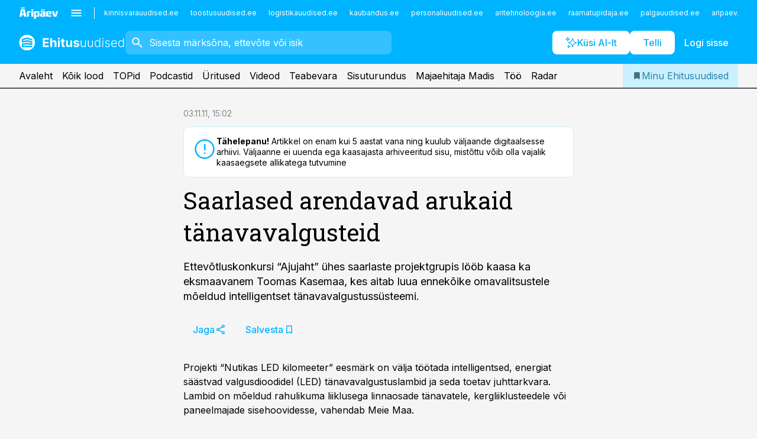

--- FILE ---
content_type: text/css; charset=UTF-8
request_url: https://www.ehitusuudised.ee/_next/static/css/2cfba95207bc9f18.css
body_size: 6121
content:
*{scrollbar-width:thin;-webkit-tap-highlight-color:rgba(0,0,0,0)}BODY,HTML{-webkit-overflow-scrolling:touch}HTML{overflow:-moz-scrollbars-vertical;-ms-text-size-adjust:100%;-webkit-text-size-adjust:100%;line-height:1.5}BODY{-ms-interpolation-mode:nearest-neighbor;position:relative}ARTICLE,ASIDE,FIGCAPTION,FIGURE,FOOTER,HEADER,MAIN,NAV,SECTION{display:block}HR{box-sizing:content-box;height:0;overflow:visible}CODE,KBD,PRE,SAMP{font-family:monospace;font-size:1em}svg{opacity:.99;shape-rendering:geometricPrecision}svg circle[fill=none],svg path[fill=none]{fill:transparent!important}svg:not(:root){overflow:hidden}A{-webkit-text-decoration-skip:objects}B{font-weight:700}AUDIO,VIDEO{display:inline-block}AUDIO:not([controls]){display:none;height:0}IMG{border-style:none}BUTTON,INPUT,LABEL,OPTGROUP,OPTION,SELECT,TEXTAREA{font-size:inherit;font-family:inherit;line-height:1.15;margin:0;border-radius:0;box-sizing:border-box;max-width:100%;text-transform:inherit;font-weight:inherit}BUTTON,INPUT{overflow:visible}BUTTON,SELECT{text-transform:none}BUTTON,HTML [type=button],[type=reset],[type=submit]{-webkit-appearance:button;outline:none}BUTTON::-moz-focus-inner,[type=button]::-moz-focus-inner,[type=reset]::-moz-focus-inner,[type=submit]::-moz-focus-inner{border-style:none;padding:0}BUTTON:-moz-focusring,[type=button]:-moz-focusring,[type=reset]:-moz-focusring,[type=submit]:-moz-focusring{outline:1px dotted ButtonText}FIELDSET{border:1px solid silver;margin:0 2px;padding:.35em .625em .75em}LEGEND{box-sizing:border-box;color:inherit;display:table;max-width:100%;padding:0;white-space:normal}PROGRESS{display:inline-block;vertical-align:baseline}TEXTAREA{overflow:auto}[type=checkbox],[type=radio]{box-sizing:border-box;padding:0}[type=search]{-webkit-appearance:textfield;outline-offset:-2px}[type=search]::-webkit-search-cancel-button,[type=search]::-webkit-search-decoration{-webkit-appearance:none}[type=number]{-moz-appearance:textfield}[type=number]::-webkit-inner-spin-button,[type=number]::-webkit-outer-spin-button{-webkit-appearance:none;margin:0;height:auto}::-webkit-file-upload-button{-webkit-appearance:button;font:inherit}DETAILS,MENU{display:block}SUMMARY{display:list-item}CANVAS{display:inline-block}TEMPLATE,[hidden]{display:none}.p,P{padding:0;margin:1em 0 0}@media (max-width:759px),all and (max-width:1023px)and (orientation:landscape){INPUT,INPUT:focus,SELECT,SELECT:focus,TEXTAREA,TEXTAREA:focus{font-size:1rem!important}}INPUT:-webkit-autofill,INPUT:-webkit-autofill:active,INPUT:-webkit-autofill:focus,INPUT:-webkit-autofill:hover{-webkit-transition:background-color 5000s ease-in-out 0s;transition:background-color 5000s ease-in-out 0s}BODY,HTML{font-family:var(--font-base),sans-serif}BODY{-webkit-font-smoothing:antialiased;-moz-osx-font-smoothing:grayscale}H1,H2,H3,H4,H5,H6{display:block;line-height:normal;margin:var(--gridunit-large) 0 0 0;flex:0 0 auto!important;font-family:var(--font-headings),serif;font-weight:400;text-transform:uppercase;text-wrap:balance}H1{font-size:2.5rem;line-height:3.375rem;margin-top:var(--gridunit)}H2{font-size:2rem}H3{font-size:1.75rem;font-weight:500;text-transform:none}@media (max-width:759px),all and (max-width:1023px)and (orientation:landscape){H1{font-size:1.875rem}H1,H2{line-height:normal}H2{font-size:1.5rem}H3{font-size:1.25rem;line-height:normal}}A{text-decoration:underline}A,BUTTON{color:currentColor}HTML{-ms-overflow-style:scrollbar;overflow:auto;overflow-x:hidden;overflow-y:scroll;font-size:16px;color:var(--color-text)}BODY,HTML{position:relative;z-index:0;box-sizing:border-box;height:100%}@media (min-width:760px)and (orientation:portrait),all and (min-width:1024px)and (orientation:landscape){BODY,HTML{height:100vh;min-height:-webkit-fill-available}#__next{min-height:100vh;min-height:-webkit-fill-available}}@media print{BODY,HTML{background:transparent;padding:0;margin:0}:not([style]){background:transparent!important;color:inherit!important}:not([style]),:not([style]):after,:not([style]):before{border-color:currentColor!important}}OL:not([class],[id],[style]){counter-reset:li;padding:var(--gridunit) 0 0 0;margin:0;list-style:none}OL:not([class],[id],[style]) LI{display:block;padding:0 0 0 calc(var(--gridunit)*2.5);margin:calc(var(--gridunit)*.5) 0 0 0;position:relative}OL:not([class],[id],[style]) LI:before{content:counter(li) ".";counter-increment:li;color:currentColor;position:absolute;left:0;top:0;width:calc(var(--gridunit)*2);text-align:right}UL{padding:0;margin:0;list-style:none}UL:not([class],[id],[style]){padding:calc(var(--gridunit)*.5) 0 0 0}UL:not([class],[id],[style]) LI{display:block;padding:0 0 0 calc(var(--gridunit)*2.5);margin:calc(var(--gridunit)*.5) 0 0 0;position:relative}UL:not([class],[id],[style]) LI:before{content:"";left:calc(var(--gridunit)*1.5);top:8px;width:6px;height:6px;background:currentColor;position:absolute}UL:not([class],[id],[style]) LI.compact{padding:0 0 0 var(--gridunit)}UL:not([class],[id],[style]) LI.compact:before{left:0}MARK{display:inline;color:inherit}.align-center{text-align:center!important}.align-right{text-align:right!important}.align-left{text-align:left!important}.wrap{white-space:normal!important}.nowrap{white-space:nowrap!important}.nomargin{margin:0}.bold{font-weight:700!important}.medium{font-weight:500!important}.normal{font-weight:400!important}.blur{filter:blur(5px)}.hidden{display:none!important}.text-intent-danger{color:var(--color-danger)}.text-intent-success{color:var(--color-success)}.text-intent-warning{color:var(--color-warning)}.text-uppercase{text-transform:uppercase}.text-info-primary{font-family:var(--font-headings),serif;font-size:1.125rem;font-weight:500}.text-info-primary B,.text-info-primary STRONG{font-size:1.5rem;font-weight:500}.text-info-primary+.text-info-secondary{margin-top:var(--gridunit-tiny)}.text-info-secondary{font-size:.875rem;color:var(--color-neutral-800)}.text-size-smaller{font-size:.75rem;line-height:1.36}.text-size-small{font-size:.875rem;line-height:1.36}.text-size-medium{font-size:1.125rem;line-height:1.36}.text-size-large{font-size:1.5rem;line-height:1.36}.text-size-larger{font-size:2rem;line-height:normal}.text-size-largest{font-size:3rem;line-height:normal}.font-headings{font-family:var(--font-headings),serif}.margin-top-small{margin-top:var(--gridunit-small)}.margin-top-medium{margin-top:var(--gridunit)}.margin-top-large{margin-top:var(--gridunit-large)}.clear:after,.clear:before{content:"";display:table;clear:both}.f-right{float:right}.f-left{float:left}svg .color-primary-10{fill:var(--color-primary-10)}svg .color-primary-50{fill:var(--color-primary-50)}svg .color-primary-100{fill:var(--color-primary-100)}svg .color-primary-200{fill:var(--color-primary-200)}svg .color-primary-300{fill:var(--color-primary-300)}svg .color-primary-400{fill:var(--color-primary-400)}svg .color-primary-500{fill:var(--color-primary-500)}svg .color-primary-600{fill:var(--color-primary-600)}svg .color-primary-700{fill:var(--color-primary-700)}svg .color-primary-800{fill:var(--color-primary-800)}svg .color-primary-900{fill:var(--color-primary-900)}@media (max-width:759px),all and (max-width:1023px)and (orientation:landscape){.mobile-hide{display:none!important}}@media (min-width:760px)and (orientation:portrait),all and (min-width:1024px)and (orientation:landscape){.not-mobile-hide{display:none!important}}@media (min-width:760px)and (max-width:1023px){.tablet-hide{display:none!important}}@media (min-width:1024px){.desktop-hide{display:none!important}}@media (max-width:1023px){.not-desktop-hide{display:none!important}}.wauto{width:auto!important;flex:0 0 auto}.w1p{width:1%}.w10p{width:10%}.w20p{width:20%}.w25p{width:25%}.w30p{width:30%}.w40p{width:40%}.w50p{width:50%}.w60p{width:60%}.w70p{width:70%}.w75p{width:75%}.w80p{width:80%}.w90p{width:90%}.w100p{width:100%}.w100{width:100px}.w150{width:150px}.w200{width:200px}.w250{width:250px}.w300{width:300px}@media (max-width:759px),all and (max-width:1023px)and (orientation:landscape){.mobile-w1p{width:1%}.mobile-w10p{width:10%}.mobile-w20p{width:20%}.mobile-w25p{width:25%}.mobile-w30p{width:30%}.mobile-w40p{width:40%}.mobile-w50p{width:50%}.mobile-w60p{width:60%}.mobile-w70p{width:70%}.mobile-w75p{width:75%}.mobile-w80p{width:80%}.mobile-w90p{width:90%}.mobile-w100p{width:100%}.mobile-w100{width:100px!important}.mobile-w200{width:200px!important}.mobile-w300{width:300px!important}}@media (min-width:1024px){.desktop-w1p{width:1%}.desktop-w10p{width:10%}.desktop-w15p{width:15%}.desktop-w20p{width:20%}.desktop-w25p{width:25%}.desktop-w30p{width:30%}.desktop-w40p{width:40%}.desktop-w50p{width:50%}.desktop-w60p{width:60%}.desktop-w70p{width:70%}.desktop-w75p{width:75%}.desktop-w80p{width:80%}.desktop-w90p{width:90%}.desktop-w100p{width:100%}.desktop-w100{width:100px}.desktop-w200{width:200px}.desktop-w300{width:300px}}HR{width:100%;border:none;box-shadow:none;background-color:var(--color-neutral-400);height:1px;border-radius:0}@media (max-width:759px),all and (max-width:1023px)and (orientation:landscape){HR{margin-top:var(--gridunit-small)}}@media (min-width:760px)and (max-width:1023px){HR{margin-top:var(--gridunit)}}@media (min-width:1024px){HR{margin-top:var(--gridunit)}}.allow-float__center:after,.allow-float__center:before{content:"";display:table;clear:both}.allow-float__left H2:first-child,.allow-float__right H2:first-child{margin-top:var(--gridunit)}@media (max-width:1023px){.allow-float__left:empty,.allow-float__right:empty{display:none}}@media (min-width:1024px){.allow-float{grid-column:full!important;width:100%;max-width:var(--content-maxwidth);margin-left:auto;margin-right:auto;display:flex;flex-direction:row;flex-wrap:nowrap;gap:var(--gridunit)}.allow-float__left{flex:0 1 280px}.allow-float__center{flex:0 0 var(--content-articlewidth)}.allow-float__right{flex:0 1 280px}}TABLE{border-collapse:collapse;border-spacing:0;line-height:1.5rem;margin-left:auto;margin-right:auto;white-space:nowrap;width:100%}@media (max-width:759px),all and (max-width:1023px)and (orientation:landscape){TABLE{margin-top:var(--gridunit-small)}}@media (min-width:760px)and (max-width:1023px){TABLE{margin-top:var(--gridunit)}}@media (min-width:1024px){TABLE{margin-top:var(--gridunit)}}TABLE TD,TABLE TH{border:solid #000;border-width:0 0 1px;padding:8px 0 8px 20px;text-align:left;vertical-align:top}TABLE TD:first-child,TABLE TH:first-child{padding-left:0}TABLE TH{font-family:var(--font-headings),serif;font-weight:500;font-size:1.125rem;line-height:inherit;min-width:5rem;border-color:var(--color-neutral-700)}TABLE TD{border-color:var(--color-neutral-300)}TABLE A{text-decoration:underline}TABLE A:hover{color:var(--color-link-hover)}.widget-title{margin-top:var(--gridunit);font-size:1.125rem}@media (max-width:759px),all and (max-width:1023px)and (orientation:landscape){.longtext{margin-top:var(--gridunit-small)}}@media (min-width:760px)and (max-width:1023px){.longtext{margin-top:var(--gridunit)}}@media (min-width:1024px){.longtext{margin-top:var(--gridunit)}}.longtext>P:first-child{margin-top:0}.longtext A:not([class]){color:var(--color-link);text-decoration:underline}.longtext A:not([class]):hover{color:var(--color-link-hover)}.longtext A:not([class]):has(.icon){display:inline-flex;flex-wrap:nowrap;gap:6px;align-items:center}.longtext A:not([class]):has(.icon) path{fill:currentColor}.react-grid-layout{position:relative;transition:height .2s ease;min-height:300px;border-radius:var(--radius-default);box-shadow:inset 0 0 0 1px var(--color-neutral-100);margin-top:1em}.react-grid-item{transition:all .2s ease;transition-property:left,top,width,height}.react-grid-item IMG{pointer-events:none;-webkit-user-select:none;-moz-user-select:none;user-select:none}.react-grid-item.cssTransforms{transition-property:transform,width,height}.react-grid-item.resizing{transition:none;z-index:1;will-change:width,height}.react-grid-item.react-draggable-dragging{transition:none;z-index:3;will-change:transform;box-shadow:2px 2px 28px 0 rgba(49,45,42,.1)}.react-grid-item.dropping{visibility:hidden}.react-grid-item.react-grid-placeholder{background:var(--color-primary);border-radius:var(--radius-small);opacity:.2;transition-duration:.1s;z-index:2;-webkit-user-select:none;-moz-user-select:none;user-select:none}.react-grid-item.react-grid-placeholder.placeholder-resizing{transition:none}.react-grid-item>.react-resizable-handle{position:absolute;width:20px;height:20px}.react-grid-item>.react-resizable-handle:after{content:"";position:absolute;right:3px;bottom:3px;width:5px;height:5px;border-right:2px solid rgba(0,0,0,.4);border-bottom:2px solid rgba(0,0,0,.4)}.react-grid-item>.react-resizable-handle.react-resizable-handle-sw{bottom:0;left:0;cursor:sw-resize;transform:rotate(90deg)}.react-grid-item>.react-resizable-handle.react-resizable-handle-se{bottom:0;right:0;cursor:se-resize}.react-grid-item>.react-resizable-handle.react-resizable-handle-nw{top:0;left:0;cursor:nw-resize;transform:rotate(180deg)}.react-grid-item>.react-resizable-handle.react-resizable-handle-ne{top:0;right:0;cursor:ne-resize;transform:rotate(270deg)}.react-grid-item>.react-resizable-handle.react-resizable-handle-e,.react-grid-item>.react-resizable-handle.react-resizable-handle-w{top:50%;margin-top:-10px;cursor:ew-resize}.react-grid-item>.react-resizable-handle.react-resizable-handle-w{left:0;transform:rotate(135deg)}.react-grid-item>.react-resizable-handle.react-resizable-handle-e{right:0;transform:rotate(315deg)}.react-grid-item>.react-resizable-handle.react-resizable-handle-n,.react-grid-item>.react-resizable-handle.react-resizable-handle-s{left:50%;margin-left:-10px;cursor:ns-resize}.react-grid-item>.react-resizable-handle.react-resizable-handle-n{top:0;transform:rotate(225deg)}.react-grid-item>.react-resizable-handle.react-resizable-handle-s{bottom:0;transform:rotate(45deg)}.react-resizable-hide>.react-resizable-handle{display:none}.react-resizable{position:relative}.react-resizable-handle{position:absolute;width:20px;height:20px;background-repeat:no-repeat;background-origin:content-box;box-sizing:border-box;padding:0 3px 3px 0;background-image:url("[data-uri]");background-position:100% 100%}.react-resizable-handle-sw{bottom:0;left:0;cursor:sw-resize;transform:rotate(90deg)}.react-resizable-handle-se{bottom:0;right:0;cursor:se-resize}.react-resizable-handle-nw{top:0;left:0;cursor:nw-resize;transform:rotate(180deg)}.react-resizable-handle-ne{top:0;right:0;cursor:ne-resize;transform:rotate(270deg)}.react-resizable-handle-e,.react-resizable-handle-w{top:50%;margin-top:-10px;cursor:ew-resize}.react-resizable-handle-w{left:0;transform:rotate(135deg)}.react-resizable-handle-e{right:0;transform:rotate(315deg)}.react-resizable-handle-n,.react-resizable-handle-s{left:50%;margin-left:-10px;cursor:ns-resize}.react-resizable-handle-n{top:0;transform:rotate(225deg)}.react-resizable-handle-s{bottom:0;transform:rotate(45deg)}.grid-module{transform:translate(0);background-color:var(--color-neutral-100);border-radius:var(--radius-small);font-size:.75rem;flex:1 1 auto;padding:14px 30px 14px 16px;box-sizing:border-box;cursor:move;display:flex;align-items:center}.grid-module__label{font-weight:500}.grid-module__actions{position:absolute;right:6px;top:6px;display:flex;flex-direction:row;flex-wrap:nowrap;gap:var(--gridunit-tiny)}.list-modules{flex:1 0 auto;min-height:300px;border-radius:var(--radius-default);box-shadow:inset 0 0 0 1px var(--color-neutral-100);margin-top:1em;padding:12px;box-sizing:border-box}@media (max-width:759px),all and (max-width:1023px)and (orientation:landscape){.list-modules{min-height:60px}}.list-modules>*+*{margin-top:6px}.pro-embeds{display:flex;flex-direction:column;gap:0}.pro-embeds IFRAME{margin-left:-1em;margin-right:-1em;width:auto}.pro-embeds IFRAME+IFRAME{border-top:1px solid var(--color-neutral-100)}:root:root{--sso-color-primary:var(--color-link);--sso-color-secondary:var(--color-secondary);--sso-color-background:var(--site-bg);--sso-color-foreground:var(--color-text);--sso-uispeed:var(--ui-speed);--sso-uieasing:var(--ui-easing);--sso-input-border:inset 0 0 0 1px var(--color-neutral-300);--sso-input-border-focus:inset 0 0 0 1px var(--color-neutral-800);--sso-input-border-error:inset 0 0 0 1px var(--color-danger);--sso-input-border-radius:0;--sso-button-border-default:inset 0 0 0 1px var(--color-neutral-200);--sso-button-background-default:var(--color-white);--sso-button-color-default:inherit;--sso-button-border-primary:none;--sso-button-background-primary:var(--button-bg);--sso-button-color-primary:var(--button-color)}#login-container .ap-sso-modal__inner{border-radius:0!important}#login-container .ap-sso-modal__button{border-radius:var(--radius-default)!important}#didomi-host.didomi-host{font-size:1rem;line-height:1.35}@media (max-width:759px),all and (max-width:1023px)and (orientation:landscape){#didomi-host.didomi-host{--gridunit:16px}}#didomi-host.didomi-host P{margin:0 0 1em}#didomi-host.didomi-host A:not(.didomi-no-link-style){color:var(--color-link)!important}#didomi-host.didomi-host UL LI{display:block;margin:0!important}#didomi-host.didomi-host :focus{outline:none!important}#didomi-host.didomi-host .didomi-popup-backdrop{background-color:transparent;padding:var(--gridunit)!important;box-sizing:border-box}#didomi-host.didomi-host .didomi-popup-backdrop:before{content:"";background-color:var(--backdrop-bg);opacity:.8;inset:0;position:fixed;z-index:-1}#didomi-host.didomi-host .didomi-popup-header{padding:var(--gridunit)!important;padding-bottom:0!important;font-family:var(--font-headings),sans-serif;font-size:1.125rem!important}#didomi-host.didomi-host .didomi-popup-body{padding:var(--gridunit)!important}#didomi-host.didomi-host .didomi-popup-body>:last-child{margin-bottom:0!important}#didomi-host.didomi-host .didomi-popup-footer{padding:var(--gridunit);padding-top:0!important;height:auto!important}@media (max-width:759px),all and (max-width:1023px)and (orientation:landscape){#didomi-host.didomi-host .didomi-popup-footer{flex-direction:column}}#didomi-host.didomi-host .didomi-popup-container,#didomi-host.didomi-host .didomi-popup__exterior-border{border:none;border-radius:0;padding:0}#didomi-host.didomi-host .didomi-popup-notice-with-data-processing.didomi-popup-notice{padding:var(--gridunit)!important}#didomi-host.didomi-host .didomi-exterior-border{padding:0!important}#didomi-host.didomi-host .didomi-buttons{gap:var(--gridunit-small);flex-wrap:wrap}@media (max-width:759px),all and (max-width:1023px)and (orientation:landscape){#didomi-host.didomi-host .didomi-buttons{flex-direction:column}}#didomi-host.didomi-host .didomi-buttons-all-container{flex-wrap:wrap;gap:var(--gridunit-tiny)}@media (max-width:759px),all and (max-width:1023px)and (orientation:landscape){#didomi-host.didomi-host .didomi-buttons-all-container{display:flex;flex-direction:row;width:100%}#didomi-host.didomi-host .didomi-popup-actions-container:first-child:last-child{margin:0}}#didomi-host.didomi-host .didomi-button{border-width:0!important;border-radius:var(--radius-default)!important;height:2.5rem!important;font-weight:400!important;min-width:100px!important;outline:none!important;margin:0!important;white-space:nowrap!important;box-sizing:border-box}#didomi-host.didomi-host .didomi-button.didomi-button-standard{box-shadow:inset 0 0 0 1px currentColor}#didomi-host.didomi-host .didomi-button>SPAN{white-space:nowrap!important;display:block}@media (max-width:759px),all and (max-width:1023px)and (orientation:landscape){#didomi-host.didomi-host .didomi-button{width:100%}}#didomi-host.didomi-host .didomi-components-button,#didomi-host.didomi-host .didomi-screen-xsmall .didomi-popup-notice-buttons .didomi-components-button{margin:0!important}#didomi-host.didomi-host #didomi-vendors-count .didomi-popup-header{background-color:var(--color-neutral-100)!important;padding:var(--gridunit)!important}#didomi-host.didomi-host .vendors-list-labels{margin:1em 0 0!important}#didomi-host.didomi-host .didomi-consent-popup-view-vendors-list-link{box-shadow:inset 0 0 0 1px var(--color-primary-900)!important;font-weight:400!important;color:var(--color-primary-900)!important}#didomi-host.didomi-host .didomi-components-radio__option,#didomi-host.didomi-host .didomi-consent-popup-view-vendors-list-link{outline:none;font-size:.875rem!important;padding:0 var(--gridunit-small)!important;border:none!important;width:auto!important;line-height:var(--gridunit-medium)}#didomi-host.didomi-host .didomi-components-radio__option{box-shadow:inset 0 0 0 1px var(--color-primary-900);font-weight:400;color:var(--color-primary-900)}#didomi-host.didomi-host .didomi-components-radio__option svg{display:none}#didomi-host.didomi-host .didomi-components-radio__option#didomi-radio-option-agree-to-all,#didomi-host.didomi-host .didomi-components-radio__option#didomi-radio-option-disagree-to-all{font-size:.875rem!important}#didomi-host.didomi-host .didomi-notice-data-processing-container{text-align:left!important}#didomi-host.didomi-host .didomi-notice-data-processing-container,#didomi-host.didomi-host .didomi-notice-data-processing-container P{font-size:inherit!important;font-weight:500!important;line-height:inherit!important}#didomi-host.didomi-host .didomi-notice-data-processing-container .didomi-notice-data-processing-title{color:var(--color-neutral-800)!important;font-weight:700!important}#didomi-host.didomi-host .didomi-notice-data-processing-container .didomi-notice-data-processing-list{color:var(--color-neutral-800)!important;font-weight:400!important}#didomi-host.didomi-host .didomi-consent-popup-category{border-top:1px solid var(--color-neutral-400);border-bottom:1px solid var(--color-neutral-400)}#didomi-host.didomi-host .didomi-consent-popup-category+.didomi-consent-popup-category{margin-top:0;border-top:none}#didomi-host.didomi-host .didomi-consent-popup-vendor{border-top:1px solid var(--color-neutral-400);border-bottom:1px solid var(--color-neutral-400);margin:0!important}#didomi-host.didomi-host .didomi-consent-popup-vendor+.didomi-consent-popup-vendor{margin-top:0;border-top:none}#didomi-host.didomi-host .didomi-first-letter-vendors-list{font-size:1.3125rem!important;margin:1em 0;font-weight:700}#didomi-host.didomi-host .didomi-storage-info{border-top:1px solid var(--color-neutral-400);border-bottom:1px solid var(--color-neutral-400);margin-bottom:1em}#didomi-host.didomi-host .didomi-components-accordion-label-container{padding:var(--gridunit-small) 0;text-decoration:none!important}#didomi-host.didomi-host .didomi-components-accordion .label-click{font-family:var(--font-headings),sans-serif;display:flex;align-items:flex-start;gap:var(--gridunit-small);line-height:1.2!important;text-align:left!important;flex:1 1 auto!important}#didomi-host.didomi-host .didomi-components-accordion .label-click>.trigger-icon+SPAN{display:flex;flex-direction:row;flex:1 1 auto;align-items:center;flex-wrap:wrap}@media (max-width:759px),all and (max-width:1023px)and (orientation:landscape){#didomi-host.didomi-host .didomi-components-accordion .label-click>.trigger-icon+SPAN{gap:var(--gridunit-tiny);align-items:center}}#didomi-host.didomi-host .didomi-components-accordion .didomi-vendors-details-title{flex:1 1 auto}#didomi-host.didomi-host .didomi-components-accordion .didomi-content{text-align:left!important}#didomi-host.didomi-host .didomi-consent-popup-data-processing__essential_purpose{color:var(--color-danger)!important;margin:0 0 0 var(--gridunit)!important;flex:0 0 auto!important}#didomi-host.didomi-host .didomi-consent-popup-data-processing__essential_purpose_explanation{color:var(--color-danger)!important}#didomi-host.didomi-host .didomi-consent-popup-data-processing-illustrations{background-color:var(--color-neutral-100)!important;font-size:.75rem!important;border:none!important;line-height:1.35!important}#didomi-host.didomi-host .didomi-consent-popup-data-processing__description{color:inherit!important;line-height:inherit!important}#didomi-host.didomi-host .didomi-consent-popup-categories{margin:1em 0}#didomi-host.didomi-host .didomi-consent-popup-categories .didomi-consent-popup-data-processing{border-top:1px solid var(--color-neutral-300)!important;margin:0!important}#didomi-host.didomi-host .didomi-vendors-disclaimer,#didomi-host.didomi-host .didomi-vendors-iab-disclaimer{margin:1em 0 0!important}#didomi-host.didomi-host .didomi-consent-popup-vendor__description>DIV{margin:0}#didomi-host.didomi-host .didomi-retention-time,#didomi-host.didomi-host .didomi-storage-info__time-label,#didomi-host.didomi-host .didomi-vendors-iab-label{background-color:var(--color-neutral-200)!important}#didomi-host.didomi-host .didomi-vendors-iab-label{padding:4px 6px;border-radius:var(--radius-small);vertical-align:15%!important;white-space:nowrap}#didomi-host.didomi-host .didomi-consent-popup-body__section{border:none;margin:var(--gridunit) 0}#didomi-host.didomi-host .didomi-consent-popup-body_vendors-list{border:solid var(--color-neutral-900)!important;border-width:0 1px 1px!important;padding:var(--gridunit-medium)!important}#didomi-host.didomi-host .didomi-consent-popup-category__name{margin-bottom:0!important}#didomi-host.didomi-host .didomi-consent-popup-container-click-all{border:none!important;background-color:transparent!important;padding:0!important;align-items:center}#didomi-host.didomi-host .didomi-consent-popup-container-click-all.didomi-consent-popup-vendor{border:1px solid var(--color-neutral-900)!important;background-color:var(--color-neutral-100)!important;padding:var(--gridunit-small) var(--gridunit-medium)!important}#didomi-host.didomi-host .didomi-consent-popup-body__title,#didomi-host.didomi-host .didomi-consent-popup-vendor__name{font-family:var(--font-headings),sans-serif!important;font-size:1rem!important;margin:0!important;text-transform:none!important;color:inherit!important}#didomi-host.didomi-host .didomi-consent-popup-body__title{font-size:1.3125rem!important}@media (max-width:759px),all and (max-width:1023px)and (orientation:landscape){#didomi-host.didomi-host .didomi-components-accordion-label-container{flex-direction:column;gap:var(--gridunit-tiny);align-items:stretch!important}#didomi-host.didomi-host .didomi-consent-popup-data-processing{padding-bottom:var(--gridunit)!important}#didomi-host.didomi-host .didomi-consent-popup-data-processing__buttons{margin-left:calc(15px + var(--gridunit))!important}#didomi-host.didomi-host .didomi-consent-popup-data-processing__purpose_actions{flex-wrap:wrap;gap:var(--gridunit-tiny)}#didomi-host.didomi-host .didomi-consent-popup-container-click-all{gap:var(--gridunit-tiny)}#didomi-host.didomi-host .didomi-consent-popup-purpose__buttons{margin:0!important}#didomi-host.didomi-host .didomi-consent-popup-vendor{padding-bottom:var(--gridunit)}}:root{--theme:default;--color-white:#fff;--color-black:#312d2a;--color-primary-10:#fef8f8;--color-primary-50:#fce9e9;--color-primary-100:#f9d2d2;--color-primary-200:#f2a6a6;--color-primary-300:#ec7979;--color-primary-400:#e64c4d;--color-primary-500:#d61e1f;--color-primary-600:#b3191a;--color-primary-700:#861313;--color-primary-800:#590d0d;--color-primary-900:#2d0606;--color-primary-1000:#1c0303;--color-secondary-800:#006f52;--color-secondary-900:#003326;--color-neutral-50:#f3f2f2;--color-neutral-100:#efeded;--color-neutral-200:#e5dfdf;--color-neutral-300:#d8d1d1;--color-neutral-400:#ccc1c1;--color-neutral-500:#bcb0af;--color-neutral-600:#ac9c9b;--color-neutral-700:#988483;--color-neutral-800:#7d6666;--color-neutral-900:#493c3b;--color-neutral-1000:#2b2221;--color-success-200:#beedb5;--color-success-400:#7bdb63;--color-success-600:#57b53c;--color-success-800:#3a7b27;--color-info-100:#d3e2f4;--color-info-900:#1b3c64;--color-danger-100:#f9d2d2;--color-danger-500:#c4342d;--color-danger-800:#590d0d;--color-warning-100:#eceac5;--color-focus:#326eb6;--color-danger:#c4342d;--color-success:var(--color-success-800);--color-warning:#a7a43a;--site-bg:var(--color-primary-50);--site-bg-original:var(--color-primary-50);--color-primary:var(--color-primary-500);--color-secondary:var(--color-primary-900);--color-text:var(--color-primary-900);--sitehat-bg:var(--site-bg);--header-bg:var(--color-primary);--header-color:var(--color-white);--header-secondary:var(--color-secondary);--footer-bg:var(--color-secondary);--footer-color:var(--color-white);--backdrop-bg:var(--color-neutral-900);--button-bg:var(--color-link);--button-color:var(--color-white);--button-white-bg:var(--color-white);--button-white-color:var(--color-link);--button-footer-bg:var(--color-link);--button-footer-color:var(--color-white);--badge-default-bg:var(--color-primary-600);--badge-default-color:var(--color-white);--badge-discrete-bg:var(--color-neutral-200);--badge-discrete-color:var(--color-primary-900);--color-link:var(--color-primary-500);--color-link-hover:var(--color-primary-700);--gradient-01:linear-gradient(239.77deg,var(--color-primary-100) 19.28%,transparent 100%);--gridunit:2rem;--gridunit-tiny:0.5rem;--gridunit-small:1rem;--gridunit-medium:1.5rem;--gridunit-large:4.5rem;--radius-small:0.25rem;--radius-default:0.5rem;--radius-large:0.5rem;--content-articlewidth:660px;--content-mediumwidth:1016px;--content-maxwidth:1226px;--ui-speed:150ms;--ui-easing:cubic-bezier(0.42,0,0.58,1);--theme-aripaev-bg:#d61e1f;--theme-aripaev-color:#fff;--theme-aritehnoloogia-bg:#537cbd;--theme-aritehnoloogia-color:#fff;--theme-bestmarketing-bg:#f79239;--theme-bestmarketing-color:#fff;--theme-dv-bg:#d61e1f;--theme-dv-color:#fff;--theme-ehitus-bg:#00b3ff;--theme-ehitus-color:#fff;--theme-finants-bg:#292929;--theme-finants-color:#fff;--theme-investoruklubs-bg:#d61e1f;--theme-investoruklubs-color:#fff;--theme-kaubandus-bg:#ffc716;--theme-kaubandus-color:#000;--theme-kinnisvara-bg:#4956a5;--theme-kinnisvara-color:#fff;--theme-logistika-bg:#ff6316;--theme-logistika-color:#fff;--theme-meditsiin-bg:#009db4;--theme-meditsiin-color:#fff;--theme-palgauudised-bg:#ab1e89;--theme-palgauudised-color:#fff;--theme-personal-bg:#367b8a;--theme-personal-color:#fff;--theme-pollumajandus-bg:#39a749;--theme-pollumajandus-color:#fff;--theme-raamatupidaja-bg:#fd6123;--theme-raamatupidaja-color:#fff;--theme-toostus-bg:#5a0a2b;--theme-toostus-color:#fff;--theme-kalastaja-bg:#051e62;--theme-kalastaja-color:#fff}@media (max-width:759px),all and (max-width:1023px)and (orientation:landscape){:root{--gridunit-large:2.25rem}}BODY,HTML{background-color:var(--site-bg);padding:0;margin:0}#__next{min-height:100%;display:flex;flex-direction:column;flex:1 0 auto;position:relative}

--- FILE ---
content_type: application/javascript; charset=UTF-8
request_url: https://www.ehitusuudised.ee/_next/static/chunks/7588-82f3a1fbac97a4cd.js
body_size: 15432
content:
(self.webpackChunk_N_E=self.webpackChunk_N_E||[]).push([[7588],{3161:function(e,t,n){"use strict";n.r(t),n.d(t,{ContentAnalyticsContext:function(){return u}});var a=n(57437),i=n(2265),r=n(99376),s=n(45823),o=n(228),l=n(43839);let u=i.createContext({trackClick:null});t.default=e=>{let{content:t,access:n,children:c}=e,{initialized:d,user:_}=(0,i.useContext)(s.AuthContext),{trackPageView:m,trackClick:p}=(0,o.Z)(),f=(0,r.usePathname)();return(0,i.useEffect)(()=>{d&&(m({content:t.ga,access:n}),_&&(0,l.DL)({body:t.bart,userId:_.profileId}))},[f,d]),(0,i.useEffect)(()=>(window.contentPage=!0,()=>{window.contentPage=!1}),[]),(0,a.jsx)(u.Provider,{value:{trackClick:e=>{p(e,{content:t.ga,access:n})}},children:c})}},45823:function(e,t,n){"use strict";n.d(t,{AuthContext:function(){return k},default:function(){return j}});var a=n(57437),i=n(2265),r=n(99376),s=n(94444),o=n(96166),l=n(82465),u=n(64050),c=n(8914),d=n(1387),_=n(55788),m=n(79344),p=n(73359),f=n(12310),h=n(95466),y=()=>{let{t:e}=(0,_.$G)(),t=(0,r.usePathname)(),{openToast:n,closeToast:a}=(0,m.P)(),{channelId:s}=(0,i.useContext)(d.SiteContext),[l,u]=(0,i.useState)(null),y=t=>{n({id:p.i.ip_access,text:e("toaster.ip",{name:t}),intent:"default",buttons:[{title:e("actions.login"),onClick:()=>(0,f.MP)(s),analyticsId:h.C.ip_login_accept}]})},v=()=>{a({id:p.i.ip_access})};return(0,i.useEffect)(()=>{let e=(0,o.ej)(c.c.ip_access);e!==l&&(u(e),e?y(e):v())},[t]),null},v=n(34275),b=n(84152),g=n(42576),w=()=>{let{t:e}=(0,_.$G)(),t=(0,r.usePathname)(),{openToast:n,closeToast:s}=(0,m.P)(),{user:o}=(0,i.useContext)(k),l=()=>{n({id:p.i.sso_helikopter,text:(0,a.jsx)(_.cC,{i18nKey:"toaster.helikopter.title",components:{terms:(0,a.jsx)(u,{})}}),intent:"danger",buttons:[{title:e("toaster.helikopter.button"),onClick:f.Ve}]})},u=e=>(0,a.jsx)("a",{href:"https://firma.aripaev.ee/yldtingimused",target:"_blank",rel:"noopener noreferrer",children:e.children}),c=()=>{s({id:p.i.sso_helikopter})};return(0,i.useEffect)(()=>{o&&o.multi_login_warning?l():c()},[o,t]),null};let k=(0,i.createContext)({user:null,jwt:null,upgradeFlow:null,productCodes:[],access:b.u.public,logout:()=>void 0,storeJwt:()=>void 0,initialized:!1}),x=async e=>(0,g.T)({uri:"/auth/logout",method:"DELETE",bearer:e,credentials:"include"});var j=e=>{let{access:t,children:n}=e,_=(0,r.usePathname)(),{channelId:m}=(0,i.useContext)(d.SiteContext),[p,f]=(0,i.useState)({user:null,jwt:null,upgradeFlow:null,productCodes:[],initialized:!1,access:t}),h=e=>{let n=(0,l.t)(e);return f({user:n,jwt:e,upgradeFlow:(0,u.qo)(n,m,t),initialized:!0,productCodes:(0,u.h9)(n,m,t),access:t}),n},b=async()=>{if(p.jwt)try{await x(p.jwt)}finally{(0,o.nJ)(c.c.jwt),window.location.reload()}};return(0,i.useEffect)(()=>{let e=(0,o.ej)(c.c.jwt);p.jwt===e&&p.initialized||h(e)},[_]),(0,a.jsxs)(k.Provider,{value:{...p,logout:()=>void b(),storeJwt:e=>{let t=h(e);t&&(0,o.d8)(c.c.jwt,e,(0,u.ED)(t))}},children:[(0,a.jsx)(y,{}),(0,a.jsx)(v.Z,{}),(0,a.jsx)(w,{}),(0,a.jsx)(s.Z,{}),n]})}},34275:function(e,t,n){"use strict";var a=n(2265),i=n(55788),r=n(99376),s=n(45823),o=n(79344),l=n(73359),u=n(95466),c=n(5821),d=n(19687),_=n(3804),m=n(1387),p=n(87018),f=n(56964);t.Z=()=>{let{t:e}=(0,i.$G)(),{initialized:t,user:n}=(0,a.useContext)(s.AuthContext),{channelId:h}=(0,a.useContext)(m.SiteContext),{openToast:y}=(0,o.P)(),v=(0,r.useRouter)(),b=async()=>{let e=await (0,d.d)();(null==e?void 0:e.jwt)&&(window.location.href="".concat(window.location.pathname,"?jwt=").concat(e.jwt))},g=t=>{y({id:l.i.sso_login,text:e("toaster.sso",{name:t}),intent:"default",buttons:[{title:e("actions.login"),onClick:()=>void b(),analyticsId:u.C.sso_login_accept}]})},w=e=>{e&&g(e.name)},k=async e=>{let t=()=>{window.location.href=p.Xn};if(!e)return t();try{let e=await (0,f.c)(h);(null==e?void 0:e.hasAccess)?v.push(p.gb):t()}catch(e){t()}},x=async e=>{(0,_.F2)(h)?await k(e):w(e)},j=async()=>{if((0,_.F2)(h)&&window.location.pathname===p.gb)return;let e=await (0,c.J)();await x(e)};return(0,a.useEffect)(()=>{t&&!n&&j()},[t]),null}},94444:function(e,t,n){"use strict";n.d(t,{Z:function(){return m}});var a,i=n(57437),r=n(2265),s=n(48667),o=n(12310),l=n(1387),u=n(97039),c=n(88685),d=n(228);(a||(a={})).login="login";let _="login-container";var m=e=>{let{onLogin:t}=e,{locale:n}=(0,r.useContext)(l.SiteContext),m=(0,u.Z)("sso"),{trackLogin:p}=(0,d.Z)();return(0,r.useEffect)(()=>{let e=e=>{p(e.detail.name)};return window.addEventListener(a.login,e),()=>{window.removeEventListener(a.login,e)}},[]),(0,i.jsxs)(r.Fragment,{children:[(0,i.jsx)("div",{id:_}),(0,i.jsx)(s.default,{src:"https://log-in.aripaev.ee/index.js",type:"module",strategy:"afterInteractive",onLoad:()=>(0,o.QT)(_,n,m,t),onReady:()=>{window.dispatchEvent(new Event(c.Uv))}})]})}},24103:function(e,t,n){"use strict";function a(e,t,n){return Math.max(t,Math.min(e,n))}n.d(t,{u:function(){return a}})},1387:function(e,t,n){"use strict";n.d(t,{SiteContext:function(){return o}});var a=n(57437),i=n(2265),r=n(27274),s=n(28984);let o=i.createContext({channelId:s.$.aripaev,socials:{twitter:"aripaev_ee"},host:"https://www.aripaev.ee",themeColor:"#D61E1F",locale:r.g.et,tagManagerId:"",hotjarId:null,bonnierId:null,consentType:{newsletters:"",investor_newsletters:""},adUnit:"",orderLink:{default:"",freemium:"",investor:""},furniture:null,hostsMap:{},turnstileSiteKey:null,userhub:{},search:{},infopank:{},profile:null,content:null}),l=e=>(0,a.jsx)(o.Provider,{value:e.site,children:e.children});l.displayName="SiteProvider",t.default=l},87018:function(e,t,n){"use strict";n.d(t,{Xn:function(){return p},gb:function(){return f}});var a=n(2265),i=n(99376),r=n(1387),s=n(3804),o=n(56964),l=n(19687),u=n(5821),c=n(23892),d=n(96166),_=n(8914),m=n(82465);let p="https://kampaania.aripaev.ee/minu-aripaev-pro",f="/prosisselogimine";t.ZP=()=>{let{channelId:e}=(0,a.useContext)(r.SiteContext),t=(0,i.useRouter)(),[n,f]=(0,a.useState)(null),[h,y]=(0,a.useState)(!1);(0,a.useEffect)(()=>{let e=(0,d.ej)(_.c.jwt);e&&f((0,m.t)(e)),y(!0)},[]);let v=async()=>{let e=await (0,l.d)();(null==e?void 0:e.jwt)&&(window.location.href="".concat(c.F.dashboard,"?jwt=").concat(e.jwt))},b=async()=>{try{if(!await (0,u.J)())return null;return await (0,o.c)(e)}catch(e){return null}};(0,a.useEffect)(()=>{(0,s.F2)(e)&&h&&(n?(async()=>{let e=await b();(null==e?void 0:e.hasAccess)?t.push(c.F.dashboard):window.location.href=p})():(async()=>{try{let e=await b();(null==e?void 0:e.hasAccess)&&v()}catch(e){}})())},[h])}},33705:function(e,t,n){"use strict";n.d(t,{K:function(){return i}});var a=n(2265);function i(e,t){let n=arguments.length>2&&void 0!==arguments[2]?arguments[2]:[],i=a.useRef(null),r=a.useRef(e);return a.useEffect(()=>{r.current=e},[e]),a.useEffect(()=>"number"==typeof t?(i.current=window.setTimeout(()=>r.current(),t),()=>window.clearTimeout(i.current||0)):()=>null,[t,...n]),i}},79344:function(e,t,n){"use strict";n.d(t,{P:function(){return r}});var a=n(2265),i=n(98302);let r=()=>{let{toasterAction:e}=a.useContext(i.x7);return{openToast:a.useCallback(t=>{e({action:"open",toast:t})},[e]),closeToast:a.useCallback(t=>{e({action:"close",toast:t})},[e])}}},24790:function(e,t,n){"use strict";n.r(t);var a=n(57437),i=n(2265),r=n(36760),s=n.n(r),o=n(27648),l=n(31103),u=n(2709),c=n(11772),d=n(91226),_=n(21250),m=n.n(_);let p=e=>{let t=(0,c.Z)(),[n,r]=i.useState(!1),_=i.useRef(null),p=i.useRef(null),f=i.useRef(null),h=i.useRef(null),[y,v]=i.useState(null),[b,g]=i.useState(null),w=(0,l.D)(h.current,y,{placement:"bottom",strategy:"absolute",modifiers:[{name:"arrow",enabled:!0,options:{element:b}},{name:"offset",options:{offset:[10,10]}},{name:"preventOverflow",options:{padding:10}}]}),k=s()(m().button,{[m().disabled]:e.disabled,[m().loading]:e.loading||e.typing,[m()["size-default"]]:!e.size||"default"===e.size,[m()["size-small"]]:"small"===e.size,[m()["size-medium"]]:"medium"===e.size,[m()["size-large"]]:"large"===e.size,[m()["theme-default"]]:"default"===e.theme||!e.theme,[m()["theme-primary"]]:"primary"===e.theme,[m()["theme-secondary"]]:"secondary"===e.theme,[m()["theme-transparent"]]:"transparent"===e.theme,[m()["theme-link"]]:"link"===e.theme,[m()["theme-white"]]:"white-default"===e.theme,[m()["theme-white-primary"]]:"white-primary"===e.theme,[m()["theme-white-secondary"]]:"white-secondary"===e.theme,[m()["theme-white-transparent"]]:"white-transparent"===e.theme},e.className);i.useEffect(()=>{let e=e=>{let t=e.target;if(n){if(t&&f.current&&f.current.contains(t)){r(!1);return}t&&(_.current&&!_.current.contains(t)||p.current&&!p.current.contains(t))&&r(!1)}};return globalThis.addEventListener("click",e),()=>{globalThis.removeEventListener("click",e)}},[n,_,f,y,b]);let x=(0,a.jsxs)("span",{className:m().button__inner,children:[e.loading&&(0,a.jsx)(u.Z,{size:"tiny",layout:"absolute"}),e.iconLeft&&(0,a.jsx)(d.default,{className:m().button__icon,width:20,height:20,kind:e.iconLeft}),(0,a.jsxs)("span",{className:m().button__text,children:[(0,a.jsx)("span",{className:m().button__text__row,children:e.titleMobile?(0,a.jsxs)(i.Fragment,{children:[(0,a.jsx)("span",{className:"not-desktop-hide",children:e.title}),(0,a.jsx)("span",{className:"desktop-hide",children:e.titleMobile})]}):e.title}),e.subtitle&&(0,a.jsx)("span",{className:m().button__text__row,children:e.subtitle})]}),e.iconRight&&(0,a.jsx)(d.default,{className:m().button__icon,width:20,height:20,kind:e.iconRight}),e.typing&&(0,a.jsx)(u.Z,{size:"tiny",layout:"absolute",theme:"typing"})]}),j=n=>{var a,i;null===(a=e.onClick)||void 0===a||a.call(e,n),(null===(i=e.menu)||void 0===i?void 0:i.length)&&r(e=>!e),e.analyticsId&&t(e.analyticsId)};return(0,a.jsxs)(i.Fragment,{children:[(0,a.jsx)("span",{className:k,draggable:!1,ref:h,children:e.href?(0,a.jsx)(o.default,{href:e.href,className:s()(m().button__element),onClick:j,id:e.id,"aria-busy":e.loading||e.typing,target:e.target,ref:p,rel:e.rel,prefetch:e.prefetch||!1,children:x}):(0,a.jsx)("button",{className:s()(m().button__element),type:e.type||"button",onClick:j,disabled:e.disabled,name:e.name,id:e.id,"aria-busy":e.loading||e.typing,ref:_,children:x})}),void 0!==e.menu&&e.menu.length>0&&(0,a.jsxs)("div",{className:s()(m().button__drop,{[m()["is-open"]]:n}),ref:v,style:w.styles.popper,...w.attributes.popper,children:[(0,a.jsx)("div",{className:m().button__drop__arrow,style:w.styles.arrow,ref:g,...w.attributes.arrow}),(0,a.jsx)("ul",{className:m().button__drop__list,children:e.menu.map(e=>(0,a.jsx)("li",{children:(0,a.jsx)("button",{role:"button",onClick:e.onClick,children:(0,a.jsxs)("div",{className:m().button__drop__inner,children:[e.icon&&(0,a.jsx)(d.default,{width:20,height:20,kind:e.icon}),(0,a.jsx)("div",{className:m().button__drop__label,children:e.label})]})})},e.label))})]})]})};p.displayName="Button",t.default=p},93804:function(e,t,n){"use strict";var a=n(57437);n(2265);var i=n(36760),r=n.n(i),s=n(27648),o=n(2709),l=n(91226),u=n(23240),c=n.n(u);let d=e=>{let t=r()(c()["button-icon"],{[c().disabled]:e.disabled,[c().loading]:e.loading,[c()["size-default"]]:!e.size||"default"===e.size,[c()["size-tiny"]]:"tiny"===e.size,[c()["size-small"]]:"small"===e.size,[c()["size-medium"]]:"medium"===e.size,[c()["size-large"]]:"large"===e.size,[c()["theme-default"]]:"default"===e.theme||!e.theme,[c()["theme-primary"]]:"primary"===e.theme,[c()["theme-secondary"]]:"secondary"===e.theme,[c()["theme-transparent"]]:"transparent"===e.theme,[c()["theme-link"]]:"link"===e.theme,[c()["theme-white"]]:"white-default"===e.theme,[c()["theme-white-primary"]]:"white-primary"===e.theme,[c()["theme-white-secondary"]]:"white-secondary"===e.theme,[c()["theme-white-transparent"]]:"white-transparent"===e.theme},e.className),n=(0,a.jsxs)("span",{className:c()["button-icon__inner"],children:[(0,a.jsx)(l.default,{className:c()["button-icon__icon"],width:20,height:20,kind:e.icon}),void 0!==e.notifications&&(0,a.jsx)("span",{className:c()["button-icon__notifications"],children:e.notifications}),e.loading&&(0,a.jsx)(o.Z,{size:"tiny",layout:"absolute"})]});return(0,a.jsx)("span",{className:t,draggable:!1,children:e.href?(0,a.jsx)(s.default,{className:r()(c()["button-icon__element"]),href:e.href,onClick:e.onClick,id:e.id,"aria-busy":e.loading,target:e.target,rel:e.rel,prefetch:e.prefetch||!1,children:n}):(0,a.jsx)("button",{className:r()(c()["button-icon__element"]),type:e.type||"button",title:e.title,onClick:e.onClick,name:e.name,id:e.id,"aria-busy":e.loading,children:n})})};d.displayName="ButtonIcon",t.default=d},83615:function(e,t,n){"use strict";n.r(t);var a=n(57437),i=n(2265),r=n(36760),s=n.n(r),o=n(25264),l=n.n(o);let u=e=>0===i.Children.toArray(e.children).length?null:(0,a.jsx)("ul",{className:s()(l().buttons,{[l()["layout-default"]]:"default"===e.layout||!e.layout,[l()["layout-horizontal"]]:"horizontal"===e.layout,[l()["layout-centered"]]:"centered"===e.layout,[l()["layout-vertical"]]:"vertical"===e.layout,[l()["layout-vertical-wide"]]:"vertical-wide"===e.layout,[l()["layout-rating"]]:"rating"===e.layout,[l()["layout-tags"]]:"tags"===e.layout,[l()["size-small"]]:"small"===e.size,[l()["sticky-mobile"]]:e.stickyMobile},e.className),children:i.Children.map(e.children,e=>{let t=(e,n)=>null===e||"string"==typeof e||"number"==typeof e||"boolean"==typeof e?e:e.type===i.Fragment?i.Children.map(e.props.children,e=>t(e,!1)):e.type&&e.type.displayName?"Button"===e.type.displayName||"ButtonIcon"===e.type.displayName||"ButtonWithIcon"===e.type.displayName?(0,a.jsx)("li",{className:n?l().secondary:l().primary,children:e},e.key):"ButtonsPrimary"===e.type.displayName||"ButtonsSecondary"===e.type.displayName?i.Children.map(e.props.children,n=>t(n,"ButtonsSecondary"===e.type.displayName)):e:void 0!==e.props&&void 0!==e.type?(0,a.jsx)("li",{className:n?l().secondary:l().primary,children:e},e.key):e;return t(e,!1)})});u.displayName="Buttons",t.default=u},2709:function(e,t,n){"use strict";var a=n(57437);n(2265);var i=n(36760),r=n.n(i),s=n(24103),o=n(50837),l=n.n(o);let u=e=>{let t=14;"tiny"===e.size&&(t=40),"small"===e.size&&(t=30);let n=void 0!==e.value,i=e.range||{min:0,max:100},o=160-t/2,u=2*Math.PI*o,c=u*(0,s.u)(50,0,100)/100,d="".concat(c," ").concat(u-c),_=(e=>{let t=(e-i.min)/(i.max-i.min)*100,n=u*(0,s.u)(t,0,100)/100*.95;return{strokeDash:"".concat(n," ").concat(u-n),strokeOffset:.75*u}})(e.value||0);return(0,a.jsxs)("div",{className:r()(l()["loading-content"],{[l()["layout-default"]]:"default"===e.layout||!e.layout,[l()["layout-absolute"]]:"absolute"===e.layout,[l()["size-default"]]:!e.size||"default"===e.size,[l()["size-tiny"]]:"tiny"===e.size,[l()["size-small"]]:"small"===e.size,[l()["size-medium"]]:"medium"===e.size,[l()["is-spinner"]]:!n,[l()["is-progressbar"]]:n}),"aria-busy":!0,children:[e.label&&"small"!==e.size&&"tiny"!==e.size&&(0,a.jsx)("div",{className:l()["loading-content__label"],children:e.label}),("default"===e.theme||!e.theme)&&(0,a.jsxs)("svg",{viewBox:"0 0 ".concat(320," ").concat(320),preserveAspectRatio:"xMinYMin slice",children:[!n&&(0,a.jsx)("foreignObject",{x:"0",y:"0",width:320,height:320,children:(0,a.jsx)("div",{className:l()["loading-content__gradient"]})}),(0,a.jsxs)("g",{className:l()["loading-content__group"],children:[(0,a.jsx)("rect",{x:"0",y:"0",width:320,height:320,className:l()["loading-content__fill"]}),(0,a.jsx)("circle",{r:o,cx:160,cy:160,strokeWidth:t,fill:"transparent",className:l()["loading-content__circle"]}),(0,a.jsx)("circle",{r:o,cx:160,cy:160,strokeDasharray:n?_.strokeDash:d,strokeDashoffset:n?_.strokeOffset:u/2,strokeWidth:t,fill:"transparent",strokeLinecap:"round",className:l()["loading-content__elem"]})]})]}),"typing"===e.theme&&(0,a.jsxs)("div",{className:l()["loading-content__typing"],children:[(0,a.jsx)("div",{}),(0,a.jsx)("div",{}),(0,a.jsx)("div",{})]})]})};u.displayName="LoadingContent",t.Z=u},98302:function(e,t,n){"use strict";n.d(t,{x7:function(){return w},k5:function(){return j},ToasterProvider:function(){return k}});var a=n(57437),i=n(2265),r=n(55788),s=n(36760),o=n.n(s),l=n(79344),u=n(33705),c=n(93804),d=n(24790),_=n(91226),m=n(83615),p=n(23357),f=n.n(p);let h=e=>{let{t}=(0,r.$G)(),{closeToast:n}=(0,l.P)(),[s,p]=i.useState(!1),[h,y]=i.useState(null);return(0,u.K)(()=>{y(null),n({id:e.id})},h),i.useEffect(()=>{p(!0)},[]),(0,a.jsx)("div",{className:o()(f().toast,{[f()["is-open"]]:s,[f()["is-closing"]]:!!h,[f()["intent-default"]]:"default"===e.intent||!e.intent,[f()["intent-danger"]]:"danger"===e.intent,[f()["intent-warning"]]:"warning"===e.intent,[f()["intent-success"]]:"success"===e.intent}),children:(0,a.jsx)("div",{className:f().toast__wrapper,children:(0,a.jsxs)("div",{className:f().toast__inner,children:[(0,a.jsx)(_.default,{width:24,height:24,kind:"info",className:f().toast__icon}),(0,a.jsxs)("div",{className:f().toast__text,children:[(0,a.jsx)("div",{children:e.text}),e.buttons&&e.buttons.length>0&&(0,a.jsx)(m.default,{size:"small",children:e.buttons.map((e,t)=>(0,a.jsx)(d.default,{size:"small",...e},t))})]}),(0,a.jsx)("div",{className:f().toast__close,children:(0,a.jsx)(c.default,{title:t("actions.close"),icon:"close",size:"small",theme:"transparent",type:"button",onClick:e=>{e.preventDefault(),y(250)}})})]})})})};h.displayName="Toast";var y=n(30664),v=n.n(y);let b={openToasts:[]},g=(e,t)=>{switch(t.action){case"open":return(()=>{if(e.openToasts.find(e=>e.id===t.toast.id))return{...e};{let n=[...e.openToasts,t.toast];return{...e,openToasts:n}}})();case"close":let n;return(n=[...e.openToasts]).length>0&&(t.toast.id?n=n.filter(e=>e.id!==t.toast.id):n.splice(-1,1)),{...e,openToasts:n};default:return{...b}}},w=i.createContext({...b,toasterAction:e=>{g(b,e)}}),k=e=>{let[t,n]=i.useReducer(g,b);return(0,a.jsx)(w.Provider,{value:{...t,toasterAction:n},children:e.children})},x=w.Consumer,j=()=>(0,a.jsx)(x,{children:e=>(0,a.jsx)("div",{className:v().toaster,children:(0,a.jsx)("ul",{className:v().toaster__list,children:e.openToasts.map(e=>(0,a.jsx)("li",{children:(0,a.jsx)(h,{...e})},e.id))})})})},88685:function(e,t,n){"use strict";n.d(t,{$R:function(){return _},CL:function(){return u},Gq:function(){return d},Iz:function(){return f},KW:function(){return v},Uv:function(){return p},V5:function(){return c},ZF:function(){return g},dD:function(){return o},fq:function(){return m},h8:function(){return s},jq:function(){return h},p$:function(){return l},pU:function(){return y},so:function(){return r},xm:function(){return b},yz:function(){return w}});var a=n(28984),i=n(84152);let r=24,s="all",o={[i.u.pro]:"https://ap-cms-prod-podcasts.s3.eu-north-1.amazonaws.com/podcast-pro-promo-clip.mp3",[i.u.investor]:"https://ap-cms-prod-podcasts.s3.eu-north-1.amazonaws.com/podcast-promo-clip.mp3",[i.u.freemium]:"https://ap-cms-prod-podcasts.s3.eu-north-1.amazonaws.com/podcast-freemium-promo-clip.mp3",[i.u.subscriber]:"https://ap-cms-prod-podcasts.s3.eu-north-1.amazonaws.com/podcast-promo-clip.mp3"},l={pro:!0},u={pro:!0,doctor:!0,subscriber:!0},c={pro:!0,subscriber:!0,doctor:!0,investor:!0,freemium:!0,public:!0},d={id:"-1",title:"Otse eeter",permalink:"/raadio/saatekava",mediaUrl:"https://www.aripaev.ee/raadio/stream.mp3",type:"audio",kind:"live",access:c,showPaywall:!1,publishDate:"live",meta:{description:"",imageUrl:"",tags:[],authors:[{name:"\xc4rip\xe4eva raadio"}],show:{id:"",permalink:"/raadio/saatekava",title:"Otse eeter"}}},_=1e6,m=[a.$.aritehnoloogia,a.$.bestmarketing,a.$.ehitus,a.$.finants,a.$.kaubandus,a.$.kinnisvara,a.$.logistika,a.$.meditsiin,a.$.personal,a.$.palgauudised,a.$.pollumajandus,a.$.raamatupidaja,a.$.toostus,a.$.kalastaja,a.$.teadus,a.$.ajalugu],p="ssoPlugin-loaded",f=[{name:"Investeerimine",uuid:"71a7e0cf-30e5-4110-a47b-ddb8d9676252"},{name:"Investeerimisidee",uuid:"7ea6039e-c710-4360-a25e-33ddad1cea3c"},{name:"Makromajandus",uuid:"efd33ffc-908c-4722-b8ac-367d4724a5bc"},{name:"Maksud",uuid:"f621f700-ffff-4757-b3df-dc541eae47ca"},{name:"Geopoliitika",uuid:"2c26be27-e4d9-4ce7-8f80-ad1829f9d517"},{name:"Poliitika",uuid:"393e6028-0bbb-46ff-8715-658c389d3085"},{name:"Julgeolek",uuid:"4f51101e-857b-45a0-bab6-99de7e1f1ac5"},{name:"Juhtimine",uuid:"47f75744-a8ac-45b7-9468-74cec207a09f"},{name:"Pangandus",uuid:"98239c0a-5d12-4fb0-b830-361163027b21"},{name:"Seadused",uuid:"5bd47787-9925-4c06-bff0-6e2f6dfb6e4e"},{name:"Energeetika",uuid:"bae2c250-2cc6-41fb-adae-7c4327c0f4f9"},{name:"T\xf6\xf6stus",uuid:"c653bb25-5a98-4c57-88f1-f0b0ed2b0813"},{name:"Ehitus",uuid:"f77b2d28-2b55-4197-ad33-72df9e334649"},{name:"Kinnisvara",uuid:"b644233a-9f54-477c-ab72-20f6369493c4"},{name:"Kaubandus",uuid:"44cbae07-d4f0-4324-a9f8-ebd9daaf53b4"},{name:"Kohus",uuid:"bb04ab71-b0e1-487d-8287-5b74492c2187"},{name:"Pankrot",uuid:"7e61226f-5616-476e-bcf2-246e38973765"},{name:"Autod",uuid:"637f56d1-9da9-4c6e-aae8-570407f706ea"},{name:"Elu ja edu",uuid:"1664f2eb-bf62-41d1-8152-6097b31cce0d"},{name:"Tehisintellekt",uuid:"23a06f19-2e87-4101-861e-36b2a6094a17"}],h=[{name:"LHV Group AS",id:"91625"},{name:"Swedbank AS",id:"246366"},{name:"SEB Pank AS",id:"137470"},{name:"Coop Pank AS",id:"213696"},{name:"Maksu- ja tolliamet",id:"122096"},{name:"Rahandusministeerium",id:"80777"},{name:"TKM Grupp AS",id:"12683"},{name:"Infortar AS",id:"139045"},{name:"Eesti Energia AS",id:"100699"},{name:"Nordecon AS",id:"8748"},{name:"Merko Ehitus AS",id:"91995"},{name:"EFTEN Capital AS",id:"172828"},{name:"ABB AS",id:"25434"},{name:"Bolt Technology O\xdc",id:"18160"},{name:"Utilitas O\xdc",id:"155511"},{name:"A. Le Coq AS",id:"244077"},{name:"Skeleton Technologies O\xdc",id:"86080"},{name:"Nortal O\xdc",id:"285313"},{name:"MM Grupp O\xdc",id:"58351"},{name:"Alexela AS",id:"73831"}],y=[{name:"Kristo K\xe4\xe4rmann",id:"63729"},{name:"Taavet Hinrikus",id:"89645"},{name:"Markus Villig",id:"197597"},{name:"Jaan Tallinn",id:"13272"},{name:"Margus Linnam\xe4e",id:"25701"},{name:"Raul Kirjanen",id:"23275"},{name:"Kristjan Rahu",id:"7670"},{name:"Rain L\xf5hmus",id:"939"},{name:"Oleg Gross",id:"7538"},{name:"Parvel Pruunsild",id:"3372"},{name:"Taavi Madiberk",id:"119876"},{name:"Heiti H\xe4\xe4l",id:"28066"},{name:"Reet Roos",id:"75914"},{name:"Urmas S\xf5\xf5rumaa",id:"6671"},{name:"Viljar Arakas",id:"213"},{name:"J\xfcri K\xe4o",id:"929"},{name:"Raivo Vare",id:"4695"},{name:"Peeter Koppel",id:"536860"},{name:"Raivo Hein",id:"2764"},{name:"Kristjan Liivam\xe4gi",id:"156108"}],v=4,b=[{name:"Kuld",id:"gold"},{name:"Maagaas",id:"natural_gas"},{name:"Brenti toornafta",id:"brent_oil"},{name:"Toornafta",id:"crude_oil"},{name:"Plaatina",id:"platinum"},{name:"H\xf5be",id:"silver"}].map(e=>({...e,type:"commodity"})),g=[{name:"Dow Jones Industrial Average",id:"DJI"},{name:"Dow Jones Shanghai Index",id:"DJSH"},{name:"FTSE 100 Index",id:"FTSE100"},{name:"Nikkei 225",id:"N225"},{name:"OMX Riga_GI",id:"OMXRGI"},{name:"OMX Tallinn_GI",id:"OMXTGI"},{name:"OMX Vilnius_GI",id:"OMXVGI"},{name:"S&P 500",id:"INX"}].map(e=>({...e,type:"index"})),w=[{name:"Tesla",market:"XNAS",code:"US88160R1014",symbol:"TSLA",currency:"USD"},{name:"Nvidia",market:"XNAS",code:"US67066G1040",symbol:"NVDA",currency:"USD"},{name:"Apple",market:"XNAS",code:"US0378331005",symbol:"AAPL",currency:"USD"},{name:"Novo Nordisk B",market:"XCSE",code:"DK0062498333",symbol:"NOVO B",currency:"DKK"},{name:"LHV Group",market:"XTAL",code:"EE3100102203",symbol:"LHV1T",currency:"EUR"},{name:"Infortar",market:"XTAL",code:"EE3100149394",symbol:"INF1T",currency:"EUR"},{name:"Merko Ehitus",market:"XTAL",code:"EE3100098328",symbol:"MRK1T",currency:"EUR"},{name:"Coop Pank",market:"XTAL",code:"EE3100007857",symbol:"CPA1T",currency:"EUR"}].map(e=>({...e,type:"formSecurity"}))},56964:function(e,t,n){"use strict";n.d(t,{c:function(){return i}});var a=n(42576);async function i(e){return(0,a.T)({uri:"/auth/sso-access/".concat(e),credentials:"include"})}},5821:function(e,t,n){"use strict";n.d(t,{J:function(){return i}});var a=n(42576);async function i(){return(0,a.T)({uri:"/auth/sso",credentials:"include"})}},19687:function(e,t,n){"use strict";n.d(t,{d:function(){return i}});var a=n(42576);async function i(){return(0,a.T)({uri:"/auth/loginSso",method:"POST",credentials:"include"})}},42576:function(e,t,n){"use strict";n.d(t,{T:function(){return i}});var a=n(62259);async function i(e){let{uri:t,...n}=e;return(0,a.r)("".concat("https://apsso-api.aripaev.ee/v1").concat(t),{...n})}},84152:function(e,t,n){"use strict";var a,i;n.d(t,{u:function(){return a}}),(i=a||(a={})).pro="pro",i.doctor="doctor",i.subscriber="subscriber",i.investor="investor",i.freemium="freemium",i.public="public",i.bot="bot"},95466:function(e,t,n){"use strict";var a,i;n.d(t,{C:function(){return a}}),(i=a||(a={})).article_share_top="article_share_top",i.article_share_bottom="article_share_bottom",i.article_link_out="article_link_out",i.article_tag="article_tag_link",i.article_related="article_related_articles",i.article_back_to_homepage="article_back_to_homepage",i.top_reader_favorites="top_reader_favorites",i.top_sectors="top_sectors_",i.top_counties="top_counties",i.custom_solutions_themes="custom_solutions_themes",i.custom_solutions_pdf="custom_solutions_pdf",i.investor_toomas="investor_toomas_articles",i.pro_video="pro_page_video",i.pro_dashboard_news="pro_toolaud-minu-uudisvoog",i.pro_dashboard_news_persons="pro_toolaud-minu-isikute-uudised",i.pro_dashboard_news_companies="pro_toolaud-minu-ettevotete-uudised",i.pro_dashboard_bookmarks="pro_toolaud-minu-jarjehoidjad",i.pro_dashboard_podcasts="pro_toolaud-minu-saated",i.pro_dashboard_videos="pro_toolaud-minu-videod",i.pro_my_newsfeed="pro_minu-uudisvoog",i.pro_7_day_summary="pro_nadala-kokkuvote",i.pro_podcasts="pro_saated",i.pro_bookmarks="pro_jarjehoidjad",i.pro_newsfeed="pro_uudisvoog",i.ip_login_accept="ip_login_accept",i.sso_login_accept="sso_login_accept"},28984:function(e,t,n){"use strict";var a,i;n.d(t,{$:function(){return a}}),(i=a||(a={})).aripaev="aripaev",i.aritehnoloogia="aritehnoloogia",i.pro="pro",i.radar="radar",i.bestmarketing="bestmarketing",i.dv="dv",i.ehitus="ehitus",i.finants="finants",i.investoruklubs="investoruklubs",i.kaubandus="kaubandus",i.kinnisvara="kinnisvara",i.logistika="logistika",i.meditsiin="meditsiin",i.palgauudised="palgauudised",i.personal="personal",i.pollumajandus="pollumajandus",i.raamatupidaja="raamatupidaja",i.toostus="toostus",i.kalastaja="kalastaja",i.teadus="teadus",i.ajalugu="ajalugu"},8914:function(e,t,n){"use strict";var a,i;n.d(t,{c:function(){return a}}),(i=a||(a={})).jwt="jwt",i.pjwt="pjwt",i.ip_access="ip_access"},67206:function(e,t,n){"use strict";var a,i;n.d(t,{z:function(){return a}}),(i=a||(a={})).article="article",i.podcast="podcast",i.video="video",i.radio="radio",i.latest_news="latest_news",i.tts="tts",i.page="page",i.tag="tag",i.newsletter="newsletter",i.widget="widget"},27274:function(e,t,n){"use strict";var a,i;n.d(t,{g:function(){return a}}),(i=a||(a={})).et="et",i.lv="lv",i.ru="ru"},96415:function(e,t,n){"use strict";var a,i;n.d(t,{z:function(){return a}}),(i=a||(a={})).desktop="desktop",i.mobile="mobile",i.app="app"},23892:function(e,t,n){"use strict";var a,i;n.d(t,{F:function(){return a}}),(i=a||(a={})).root="/",i.dashboard="/toolaud",i.dashboard_news="/toolaud/minu-uudisvoog",i.dashboard_podcasts="/toolaud/minu-sarjad",i.dashboard_newsletters="/toolaud/halda-uudiskirju",i.dashboard_bookmarks="/toolaud/jarjehoidjad",i.dashboard_keywords="/toolaud/halda-marksonu",i.dashboard_summary="/toolaud/nadala-kokkuvote",i.proto="/proto",i.preview="/preview",i.search="/search",i.ai_search="/ai-otsing",i.paper_news="/leht",i.news="/uudised",i.jubilee="/jubilee",i.custom_solutions="/erilahendused",i.car="/auto",i.shows="/saated",i.radio="/raadio",i.radio_episode="/raadio/episood",i.radio_latest="/raadio/viimased",i.radio_archive="/raadio/arhiiv",i.radio_schedule="/raadio/saatekava",i.radio_shows="/raadio/saatesarjad",i.radio_contacts="/raadio/aripaeva-raadio-kontaktid",i.investoru_radio_episode="/podkasts/epizode",i.investoru_radio="/podkasts",i.dv_business_shows="/t/delovye-jefire",i.investor="/investor",i.investor_toomas="/investor-toomas",i.market_news="/borsiuudised",i.markets_and_prices="/turud-ja-hinnad",i.infopank_articles="/infoteated",i.pro="/pro",i.big_story="/suur-lugu",i.all_tops="/koik-topid",i.big_top="/suur-top",i.top_main="/c/topmain",i.video="/video",i.person="/isik",i.company="/ettevote",i.debt_registry="/volaregister",i.minu_uudisvoog="/minu-uudisvoog",i.mans_jaunumu_plusma="/mans-jaunumu-plusma",i.moja_lenta_novostej="/moja-lenta-novostej",i.pdf="/pdf",i.newsletters="/uudiskirjad",i.newsletters_dv="/rassylki",i.newsletters_dv_investor="/investor-rassylki",i.newsletters_investoru="/abone-jaunumus"},73359:function(e,t,n){"use strict";var a,i;n.d(t,{i:function(){return a}}),(i=a||(a={})).ip_access="ip_access",i.sso_login="sso_login",i.sso_helikopter="sso_helikopter"},90933:function(e,t,n){"use strict";var a,i;n.d(t,{f:function(){return a}}),(i=a||(a={})).eur="EUR",i.percent="percent"},62259:function(e,t,n){"use strict";n.d(t,{q:function(){return c},r:function(){return u}});let a=e=>{let t=new Headers;return t.set("accept","application/json"),(null==e?void 0:e.body)&&e.body instanceof FormData||t.set("Content-Type","application/json"),t.set("User-Agent","ap-cms-frontend/1.0"),(null==e?void 0:e.bearer)&&t.set("Authorization","Bearer ".concat(null==e?void 0:e.bearer)),Object.entries((null==e?void 0:e.headers)||{}).forEach(e=>{let[n,a]=e;t.set(n,a)}),t},i=(e,t)=>{let n=new URL(e);return Object.entries((null==t?void 0:t.params)||{}).forEach(e=>{let[a,i]=e;(null==i?void 0:i.length)&&(Array.isArray(i)&&(null==t?void 0:t.params)&&t.splitParamsArray?(t.params[a]||[]).forEach(e=>{n.searchParams.append(a,e)}):n.searchParams.append(a,i))}),n},r=e=>{let t=(null==e?void 0:e.body)?(null==e?void 0:e.body)instanceof FormData?e.body:JSON.stringify(e.body):void 0;return{method:null==e?void 0:e.method,headers:a(e),body:t,credentials:null==e?void 0:e.credentials,signal:AbortSignal.timeout((null==e?void 0:e.timeout)||l)}},s=e=>Number.isInteger(null==e?void 0:e.revalidate)?e.revalidate:120,o=async e=>{try{return await e.json()}catch(e){return null}},l=parseInt("10000",10),u=async(e,t)=>{let n=i(e,t);try{let e=await fetch(n,{...r(t),next:{revalidate:s(t),tags:null==t?void 0:t.tags}}),a=await o(e);if(!e.ok)return console.error("request failed",{url:n.toString(),responseStatus:e.status,responseHeaders:Object.fromEntries(e.headers),responseBody:a}),null;return a}catch(e){return console.error("request failed",{url:n.toString(),e}),"TimeoutError"===e.name&&console.error("\n Request exceeded timeout. Aborted! \n"),null}},c=async(e,t)=>{let n=i(e,t);try{let e=await fetch(n,r({...t,method:"POST"})),a=await o(e);if(!e.ok)return console.error("request failed",{url:n.toString(),responseStatus:e.status,responseHeaders:Object.fromEntries(e.headers),responseBody:a}),{data:null,hasError:!0,error:a};return{data:a}}catch(e){return console.error("request failed",{url:n.toString(),e}),{data:null,hasError:!0,error:null}}}},76633:function(e,t,n){"use strict";n.d(t,{$r:function(){return b},Gd:function(){return r},H1:function(){return _},HK:function(){return h},I0:function(){return f},IS:function(){return c},Kv:function(){return m},ZO:function(){return p},bK:function(){return y},d8:function(){return v},tb:function(){return d}});var a=n(84152),i=n(88685);let r=e=>e===a.u.pro,s=e=>e===a.u.doctor,o=e=>e===a.u.subscriber,l=e=>e===a.u.investor,u=e=>e===a.u.freemium,c=e=>e===a.u.bot,d=e=>r(e)||o(e)||s(e)||u(e)||l(e),_=e=>e===a.u.public,m=e=>i.fq.some(t=>!!(null==e?void 0:e.locks[t])),p=e=>!e.access.public,f=e=>p(e),h=e=>{let{access:t}=e;return!!t.pro&&[t.doctor,t.subscriber,t.investor,t.freemium,t.public].every(e=>!e)},y=e=>{let{access:t}=e;return!!t.doctor&&[t.pro,t.subscriber,t.investor,t.freemium,t.public].every(e=>!e)},v=e=>{let{access:t}=e;return[t.pro,t.doctor,t.subscriber,t.investor].every(e=>!!e)&&!t.public&&!t.freemium},b=e=>{let{access:t}=e;return[t.pro,t.doctor,t.subscriber,t.investor,t.freemium].every(e=>!!e)&&!t.public}},81181:function(e,t,n){"use strict";n.d(t,{X:function(){return d},c:function(){return m}});var a=n(62297),i=n.n(a),r=n(96415),s=n(67206),o=n(7686),l=n(76633),u=n(13746),c=n(16294);let d=()=>{if((0,o.N)())return r.z.app;let e=new(i())(window.navigator.userAgent);return e.phone()||e.mobile()?r.z.mobile:r.z.desktop},_=e=>(0,c.h4)(e)?s.z.radio:(0,c.$v)(e)?s.z.tts:(0,c.Xh)(e)?s.z.latest_news:s.z.podcast,m=e=>{switch(e.type){case"article":return{id:e.id,type:s.z.article,locked:(0,l.ZO)(e),name:e.headlinePlain,published:e.publishStartDate,author:e.authors.map(e=>e.name),categories:[e.category.name],tags:e.tags.map(e=>e.name)};case"podcast":return{id:e.id,type:s.z.podcast,locked:(0,l.ZO)(e),name:e.headlinePlain,published:e.publishAt,author:e.authors.map(u.TM),categories:[e.show.headlinePlain],tags:e.tags};case"audio":return{id:e.id,type:_(e),locked:(0,l.ZO)(e),name:e.title,published:e.publishDate,author:e.meta.authors.map(e=>e.name),categories:[e.meta.show.title],tags:e.meta.tags.map(e=>e.name)};case"video":return{id:e.id,type:s.z.video,locked:(0,l.I0)(e),name:e.headlinePlain,published:e.publishDate,author:[],categories:[],tags:[]};default:return{}}}},7686:function(e,t,n){"use strict";n.d(t,{N:function(){return a}});let a=()=>["AripaevApp","DvApp","LaaneviruApp"].some(e=>new RegExp("^.*".concat(e)).test(window.navigator.userAgent))},43839:function(e,t,n){"use strict";n.d(t,{Bt:function(){return s},DL:function(){return u},e_:function(){return o},w6:function(){return l}}),n(13746),n(76633),n(3804);let a=()=>void 0!==window._BART,i=()=>void 0!==window._BART_Q&&window._BART_Q.length,r=function(){for(var e=arguments.length,t=Array(e),n=0;n<e;n++)t[n]=arguments[n];a()?window._BART(...t):(window._BART_Q=window._BART_Q||[],window._BART_Q.push(t))},s=()=>{a()&&i()&&(window._BART_Q.forEach(e=>window._BART(...e)),window._BART_Q=[])},o=e=>{r("init",e)},l=e=>{r("push","freq",{url:window.location.href,userId:e})},u=e=>{let{body:t,userId:n}=e;r("push","event",{...t,userId:n})}},3804:function(e,t,n){"use strict";n.d(t,{F2:function(){return u},KK:function(){return o},fg:function(){return l},iN:function(){return r},q9:function(){return d},ux:function(){return s},wE:function(){return c}});var a=n(28984),i=n(88685);let r=e=>e===a.$.aripaev,s=e=>e===a.$.dv,o=e=>e===a.$.investoruklubs,l=e=>e===a.$.radar,u=e=>e===a.$.pro,c=e=>i.fq.includes(e),d=e=>r(e)},96166:function(e,t,n){"use strict";n.d(t,{d8:function(){return r},ej:function(){return i},nJ:function(){return s}});var a=n(95106);let i=e=>{for(let t of document.cookie.split(";")){let[n,a]=t.split("=").map(e=>e.trim());if(n===e)return a?decodeURIComponent(a):null}return null},r=(e,t,n)=>{let i=a.ou.utc().plus({millisecond:n}).toRFC2822();document.cookie="".concat(e,"=").concat(t,";expires=").concat(i,";path=/;SameSite=Lax; Secure")},s=e=>{document.cookie="".concat(e,"=;expires=Thu, 01 Jan 1970 00:00:01 GMT; path=/; Secure; SameSite=Lax")}},82465:function(e,t,n){"use strict";n.d(t,{t:function(){return i}});var a=n(70557);let i=e=>{if(e)try{return(0,a.decode)(e)}catch(e){}return null}},38925:function(e,t,n){"use strict";n.d(t,{HB:function(){return r},WC:function(){return i},al:function(){return a}});let a=()=>"et-EE",i=()=>!1,r=()=>!1},13746:function(e,t,n){"use strict";n.d(t,{LU:function(){return v},T4:function(){return b},TM:function(){return g},V3:function(){return h},cS:function(){return w},kC:function(){return f},p6:function(){return d},s9:function(){return y},sq:function(){return k},uf:function(){return m},vJ:function(){return p}});var a=n(95106),i=n(23539),r=n.n(i),s=n(95243),o=n(90933),l=n(88685),u=n(38925),c=n(40318);let d=(e,t)=>{if(!e)return null;let n=(0,u.al)()||"et-EE";if(t){let i=a.ou.fromISO(e);return i.isValid?i.setLocale(n).toFormat(t):null}return new Intl.DateTimeFormat(n,{dateStyle:"short",timeStyle:"short"}).format(new Date(e))},_=e=>{let{unit:t,currencyDisplay:n}=e;return{currency:t,..."none"===n?{style:"decimal"}:{style:"currency",currencyDisplay:n},maximumFractionDigits:0,minimumFractionDigits:0}},m=(e,t)=>{let{unit:n,compact:a,maximumFractionDigits:i}=t||{},r=!!n&&[o.f.eur].includes(n),s=!!n&&[o.f.percent].includes(n);return Intl.NumberFormat((0,u.al)(),{useGrouping:!0,maximumFractionDigits:i||0,...r?_(t):{},...s?{unit:n,style:"unit"}:{},...Math.abs(e)>=l.$R||a?{compactDisplay:"short",notation:"compact",maximumFractionDigits:2}:{}}).format(e)},p=e=>e.replace(RegExp("[^0-9.,]|(?<=[.,].*?)[.,]","g"),"").replace(",","."),f=e=>e?"".concat(e[0].toUpperCase()).concat(e.substring(1).toLowerCase()):"",h=e=>e&&0!==e.length?r()(e,{replacement:"-",lower:!0,remove:/[?!.()*@:;"'+/]/g}).replace(/-+/g,"-").replace(/^-|-$/g,""):"",y=e=>(0,s.OQ)(e,{selectors:[{selector:"a",options:{ignoreHref:!0}},{selector:"img",format:"skip"},{selector:"p",format:"inlineSurround",options:{prefix:"",suffix:" "}}],wordwrap:!1}),v=e=>a.nL.fromObject({seconds:e}).toFormat("mm:ss"),b=e=>e.toFixed(2).replace(".",","),g=e=>{var t,n;return"".concat((null===(t=e.forename)||void 0===t?void 0:t.trim())||""," ").concat((null===(n=e.surname)||void 0===n?void 0:n.trim())||"").trim()},w=(e,t)=>{if("htmlString"===t)return y(e);let n=Number(e);return Number.isNaN(n)?e:n},k=e=>{let t=(0,c.a3)(e);return Number.isNaN(t)?e:m(t)}},16294:function(e,t,n){"use strict";n.d(t,{$v:function(){return d},BX:function(){return p},LX:function(){return v},Os:function(){return m},R$:function(){return f},Xh:function(){return c},bz:function(){return y},dm:function(){return _},h4:function(){return u},nx:function(){return h}});var a=n(93837),i=n(13746),r=n(88685),s=n(76633);let o=e=>"default"===e.kind,l=e=>"download"===e.kind,u=e=>"live"===e.kind,c=e=>"latest_news"===e.kind,d=e=>"narration"===e.kind,_=e=>o(e)||l(e),m=e=>o(e)||l(e),p=e=>{if(null==e?void 0:e.audioUrl)return{id:e.id,type:"audio",title:e.headlinePlain,permalink:e.permalink,mediaUrl:e.audioUrl,kind:"default",showPaywall:e.showPaywall,access:e.access,publishDate:e.publishAt,meta:{show:{id:e.show.id,permalink:e.show.permalink,title:e.show.headlinePlain},tags:e.tags.map(e=>({name:e})),description:e.descriptionHtml,imageUrl:e.image.url,authors:e.authors.map(e=>({name:(0,i.TM)(e)}))}}},f=e=>{var t;if(null===(t=e.playback)||void 0===t?void 0:t.embedUrl)return{id:e.id,type:"video",title:e.headlinePlain,permalink:e.permalink,mediaUrl:e.playback.embedUrl,kind:"default",showPaywall:e.showPaywall,access:e.access,publishDate:e.publishDate,hlsUrl:null==e?void 0:e.hlsUrl,meta:{playerId:(0,a.Z)()}}},h=e=>({id:e.id,title:e.title,type:"audio",mediaUrl:e.audioUrl,publishDate:e.publishDate,permalink:e.permalink,kind:"download",access:r.V5,showPaywall:!1,meta:{tags:e.tags,authors:e.authors,description:e.description,imageUrl:e.imageUrl,show:e.show}}),y=e=>({id:e.id,permalink:e.permalink,title:e.title,audioUrl:e.mediaUrl,publishDate:e.publishDate,locked:(0,s.ZO)(e),show:e.meta.show,imageUrl:e.meta.imageUrl,description:e.meta.description,tags:e.meta.tags,authors:e.meta.authors,type:"podcastDownload"}),v=e=>({_id:e.id,title:e.title,showTitle:e.meta.show.title,audioUrl:e.mediaUrl})},62411:function(e,t,n){"use strict";n.d(t,{J:function(){return r},y:function(){return s}});var a=n(4828),i=n.n(a);let r=e=>{i().initialize({gtmId:e})},s=e=>{i().dataLayer({dataLayer:{env:null,user:null,content:null}}),i().dataLayer({dataLayer:e})}},40318:function(e,t,n){"use strict";n.d(t,{BG:function(){return s},Xd:function(){return r},a3:function(){return i}});var a=n(13746);let i=e=>Number("".concat(e).replace(/\s/g,"")),r=(e,t)=>{if("htmlString"===t)return(0,a.s9)(e);let n=i(e);return Number.isNaN(n)?e:n},s=e=>{if(e)switch(null==e?void 0:e.type){case"number":case"trend":case"special01":return"right";default:return"left"}}},64050:function(e,t,n){"use strict";n.d(t,{Bl:function(){return o},ED:function(){return u},Js:function(){return d},PJ:function(){return c},Wk:function(){return _},h9:function(){return s},qo:function(){return l}});var a=n(95106),i=n(84152);let r=(e,t)=>{var n,a,i;return null!==(i=null===(a=e.locks)||void 0===a?void 0:null===(n=a[t])||void 0===n?void 0:n.locked)&&void 0!==i?i:[]},s=(e,t,n)=>{if(!e)return[];switch(n){case i.u.public:return[];case i.u.subscriber:return r(e,t);default:return r(e,"".concat(t,"_").concat(n))}},o=(e,t,n)=>{var a;if(!e)return null;let i=s(e,t,n);return i.length?null===(a=e.upgradeDetails)||void 0===a?void 0:a.find(e=>i.includes(e.currentProductCode)):null},l=(e,t,n)=>{if(!e)return null;let a=o(e,t,n);if(a)return{flowType:a.upgradeFlowType,telmosCode:a.currentTelmosCode,productCode:a.currentProductCode};let i=s(e,t,n);return(null==i?void 0:i.length)?{flowType:"EMAIL",telmosCode:null,productCode:null}:null},u=e=>e.exp||a.nL.fromObject({years:5}).toMillis(),c=e=>!!e&&"ip"===e.type,d=e=>[e.firstName||"",e.lastName||""].join(" "),_=e=>!!e&&!c(e)},228:function(e,t,n){"use strict";n.d(t,{Z:function(){return p}});var a,i,r=n(2265),s=n(95106),o=n(45823),l=n(1387),u=n(81181),c=n(62411);(a=i||(i={})).page_view="vpage_view",a.select_item="select_item",a.play="play",a.pause="pause",a.stop="stop",a.play_again="play_again",a.view_search_results="view_search_results",a.generate_lead="generate_lead",a.subscribe="subscribe",a.unsubscribe="unsubscribe",a.view_promotion="view_promotion",a.select_promotion="select_promotion",a.login="login";var d=n(16294),_=n(67206),m=n(13746),p=()=>{let{user:e,productCodes:t}=(0,r.useContext)(o.AuthContext),{locale:n,channelId:a}=(0,r.useContext)(l.SiteContext),p=()=>({domain:window.location.host,platform:(0,u.X)(),language:n}),f=()=>e?{sso_id:e.profileId,code:t.length?t.join("-"):"no-product",type:e.type,ip:"ip"===e.type&&e.ip?e.ip:void 0}:{code:"not-logged-in"},h=()=>({title:window.document.title,url:window.location.href,timestamp:s.ou.utc().toISO(),channel:a}),y=()=>({env:p(),user:f(),content:h()}),v=e=>{let t=y();(0,c.y)({event:e.event,env:t.env,user:{...t.user,...e.user},content:{...t.content,...e.content}})},b=e=>{let{action:t,live:n}=e,a={play:i.play,resume:i.play_again,pause:i.pause,stop:i.stop,activate:null,seek:null,skip:null,update:null}[t];return a?n?"stop"!==t?a:null:a:null},g=e=>void 0!==e?{access:e}:void 0;return{trackClick:(e,t)=>v({event:i.select_item,content:{...null==t?void 0:t.content,section:e},user:g(null==t?void 0:t.access)}),trackWidgetClick:e=>{let{name:t,access:n}=e;v({event:i.select_item,content:{type:_.z.widget,name:t},user:{access:n}})},trackPageView:e=>v({event:i.page_view,content:null==e?void 0:e.content,user:g(null==e?void 0:e.access)}),trackPlayer:(e,t)=>{let n=b({action:e,live:(0,d.h4)(t)});n&&v({event:n,content:(0,u.c)(t),user:{access:!t.showPaywall}})},trackSearch:e=>{let{keyword:t,total:n}=e;v({event:i.view_search_results,content:{type:_.z.page,message:n?void 0:"No results"},user:{search_term:t}})},trackNlSubscribe:e=>{v({event:i.subscribe,content:{type:_.z.newsletter,tags:[e]}})},trackNlUnsubscribe:e=>{v({event:i.unsubscribe,content:{type:_.z.newsletter,tags:[e]}})},trackPromotionView:e=>{v({event:i.view_promotion,content:{campaign_id:e}})},trackPromotionClick:e=>{v({event:i.select_promotion,content:{campaign_id:e}})},trackGenerateLead:e=>{v({event:i.generate_lead,content:{name:(0,m.s9)(e)}})},trackLogin:e=>{v({event:i.login,content:{name:e}})}}}},11772:function(e,t,n){"use strict";var a=n(2265),i=n(228),r=n(3161);t.Z=()=>{let{trackClick:e}=(0,i.Z)(),{trackClick:t}=(0,a.useContext)(r.ContentAnalyticsContext);return t||e}},97039:function(e,t,n){"use strict";var a=n(2265),i=n(1387),r=n(38925);t.Z=e=>{let{turnstileSiteKey:t}=(0,a.useContext)(i.SiteContext),n="sso"===e?null==t?void 0:t.sso:null==t?void 0:t.consent;return(0,r.WC)()||(0,r.HB)()?null==n?void 0:n.dev:null==n?void 0:n.live}},12310:function(e,t,n){"use strict";n.d(t,{$K:function(){return s},KW:function(){return o},MP:function(){return u},QT:function(){return r},Ve:function(){return l}});var a=n(27274);let i=e=>{switch(e){case a.g.lv:return"lv-LV";case a.g.ru:return"ru-RU";default:return"et-EE"}},r=(e,t,n,r)=>{let s=document.getElementById(e);if(s){var o;null===(o=window.ssoPlugin)||void 0===o||o.init(s,{authChannels:[{name:"emailAndPassword"},{name:"facebook"},{name:"google"},{name:"appleId"},...t!==a.g.lv?[{name:"smartId"}]:[]],lang:i(t),onLogin:r||(e=>{let{jwt:t}=e;window.location.href="".concat(window.location.pathname,"?jwt=").concat(t)}),challengeSiteKey:n})}},s=()=>{var e;return null===(e=window.ssoPlugin)||void 0===e?void 0:e.open("login",{})},o=()=>{var e;return null===(e=window.ssoPlugin)||void 0===e?void 0:e.open("register",{})},l=()=>{var e;return null===(e=window.ssoPlugin)||void 0===e?void 0:e.open("unlock",{})},u=e=>{let t=new URL("".concat("https://apsso-api.aripaev.ee/v1","/auth/login/ip/").concat(e));t.searchParams.set("returnUrl",window.location.href),window.open(t,"_self")}},21250:function(e){e.exports={button:"styles_button___Dvql",button__drop:"styles_button__drop__8udXq",button__element:"styles_button__element__i6R1c",button__inner:"styles_button__inner__av3c_",button__text:"styles_button__text__0QAzX",button__text__row:"styles_button__text__row__ZW9Cl",button__icon:"styles_button__icon__ab5nT",button__drop__arrow:"styles_button__drop__arrow__6R3IT","is-open":"styles_is-open__e5eVP",button__drop__list:"styles_button__drop__list__SX5ke",button__drop__inner:"styles_button__drop__inner__GkG7d","theme-default":"styles_theme-default__ea1gN","theme-white":"styles_theme-white__syuUG","theme-white-transparent":"styles_theme-white-transparent__3xBw8","theme-white-secondary":"styles_theme-white-secondary__Op9Rd","theme-primary":"styles_theme-primary__JLG_x","theme-secondary":"styles_theme-secondary__IP35d","theme-transparent":"styles_theme-transparent__V6plv","theme-link":"styles_theme-link__h9TkM",loading:"styles_loading__28uWH","theme-white-primary":"styles_theme-white-primary__wwdx4","size-default":"styles_size-default___f8ln","size-small":"styles_size-small___UcT6","size-medium":"styles_size-medium__Rt8q_","size-large":"styles_size-large__x8tEW",disabled:"styles_disabled__QcJR4"}},23240:function(e){e.exports={"button-icon":"styles_button-icon__vUnU2","button-icon__element":"styles_button-icon__element__vyPpN","button-icon__inner":"styles_button-icon__inner__iTvHx","button-icon__text":"styles_button-icon__text__KwJ08","button-icon__icon":"styles_button-icon__icon__TKOX4","button-icon__notifications":"styles_button-icon__notifications__H_XYO","theme-default":"styles_theme-default__HZD0V","theme-white":"styles_theme-white__UAXbX","theme-white-transparent":"styles_theme-white-transparent__Pogkk","theme-white-secondary":"styles_theme-white-secondary__5UtLK","theme-primary":"styles_theme-primary__N_OQW","theme-secondary":"styles_theme-secondary__Of8rX","theme-transparent":"styles_theme-transparent__OE289","theme-link":"styles_theme-link__TyrrE","theme-white-primary":"styles_theme-white-primary__2gRfE","size-default":"styles_size-default__PHvLo","size-tiny":"styles_size-tiny__Zo57r","size-small":"styles_size-small__8KuUP","size-medium":"styles_size-medium__XTKtO","size-large":"styles_size-large__XU0pN",loading:"styles_loading__M_56C"}},25264:function(e){e.exports={buttons:"styles_buttons__V_M5V","layout-default":"styles_layout-default__xTC8D",primary:"styles_primary__BaQ9R",secondary:"styles_secondary__jzroJ","layout-horizontal":"styles_layout-horizontal__na8g7","layout-centered":"styles_layout-centered__4L5lv","layout-rating":"styles_layout-rating__j3z0I","layout-vertical":"styles_layout-vertical__J9eXB","layout-vertical-wide":"styles_layout-vertical-wide__kH_p0","layout-tags":"styles_layout-tags__WpIoG","size-small":"styles_size-small__Y3pPI","sticky-mobile":"styles_sticky-mobile__iR_ea"}},50837:function(e){e.exports={"loading-content":"styles_loading-content__btiqP","is-spinner":"styles_is-spinner__Nn8bF","animation-spin":"styles_animation-spin__16CVH","loading-content__gradient":"styles_loading-content__gradient__U5iiF","is-progressbar":"styles_is-progressbar__8Zr_i","loading-content__elem":"styles_loading-content__elem__F0i19","layout-absolute":"styles_layout-absolute__ZBPWj","size-default":"styles_size-default__6EyOV","size-tiny":"styles_size-tiny__L_znT","size-small":"styles_size-small__LRA2b","size-medium":"styles_size-medium__6zq7P","loading-content__fill":"styles_loading-content__fill__9fXFJ","loading-content__circle":"styles_loading-content__circle__AoWLE","loading-content__group":"styles_loading-content__group__V6Es2","loading-content__label":"styles_loading-content__label__IUz_x","loading-content__typing":"styles_loading-content__typing__4vyq4",typing:"styles_typing__bdOc5"}},23357:function(e){e.exports={toast:"styles_toast__ginLj",toast__wrapper:"styles_toast__wrapper__rR5kc",toast__inner:"styles_toast__inner__0EHMK",toast__icon:"styles_toast__icon__ebM6v",toast__text:"styles_toast__text__Pw6EE",toast__close:"styles_toast__close__Ny9C3","is-open":"styles_is-open__bhvK8","is-closing":"styles_is-closing__ByNKg","intent-default":"styles_intent-default__bU5s9","intent-danger":"styles_intent-danger__JQrby","intent-wargning":"styles_intent-wargning__XT5lm","intent-success":"styles_intent-success__8eyCS"}},30664:function(e){e.exports={toaster:"styles_toaster__uzjgi",toaster__list:"styles_toaster__list__GVfKs"}}}]);

--- FILE ---
content_type: image/svg+xml
request_url: https://ap-cms-images.ap3.ee/ehitusuudised_valge.svg
body_size: 4460
content:
<svg width="313" height="48" viewBox="0 0 313 48" fill="none" xmlns="http://www.w3.org/2000/svg">
<g clip-path="url(#clip0_1324_12485)">
<path fill-rule="evenodd" clip-rule="evenodd" d="M47.0772 24C47.0772 36.7451 36.7453 47.0769 24.0003 47.0769C11.2552 47.0769 0.92334 36.7451 0.92334 24C0.92334 11.255 11.2552 0.923096 24.0003 0.923096C36.7453 0.923096 47.0772 11.255 47.0772 24ZM24 13.4492L39.1846 18.0185V13.7169L24 8.78769V13.4492ZM24 21.4062V16.7446L39.1846 20.2246V23.3446V24.5262V26.76V28.5877V31.0615L24 29.3908V24.7292L35.9815 26.3354V23.8708L24 21.4062ZM39.1846 37.5692H24V32.9169L39.1846 33.4985V37.5692ZM23.9997 24.7292V29.3908L12.0182 30.7108V33.3692L23.9997 32.9169V37.5692H8.81512V35.28V33.4984V31.0615V30.0369V26.9908L23.9997 24.7292ZM23.9997 13.4492V8.78769L8.81512 13.7538V16.7169V17.8338V20.1785V21.96V24.2492L23.9997 21.4061V16.7446L12.0182 19.4492V16.9108L23.9997 13.4492Z" fill="white"/>
</g>
<path d="M70.2756 37V10.8182H87.9176V15.3821H75.8111V21.6207H87.0099V26.1847H75.8111V32.4361H87.9688V37H70.2756ZM97.6623 25.6477V37H92.2163V10.8182H97.5089V20.8281H97.739C98.1822 19.669 98.8981 18.7614 99.8867 18.1051C100.875 17.4403 102.115 17.108 103.607 17.108C104.971 17.108 106.159 17.4062 107.174 18.0028C108.196 18.5909 108.989 19.4389 109.551 20.5469C110.123 21.6463 110.404 22.9631 110.395 24.4972V37H104.949V25.4688C104.958 24.2585 104.651 23.3168 104.029 22.6435C103.415 21.9702 102.554 21.6335 101.446 21.6335C100.705 21.6335 100.049 21.7912 99.4776 22.1065C98.9151 22.4219 98.4719 22.8821 98.1481 23.4872C97.8327 24.0838 97.6708 24.804 97.6623 25.6477ZM114.681 37V17.3636H120.127V37H114.681ZM117.417 14.8324C116.607 14.8324 115.913 14.5639 115.333 14.027C114.762 13.4815 114.477 12.8295 114.477 12.071C114.477 11.321 114.762 10.6776 115.333 10.1406C115.913 9.59517 116.607 9.32244 117.417 9.32244C118.227 9.32244 118.917 9.59517 119.488 10.1406C120.067 10.6776 120.357 11.321 120.357 12.071C120.357 12.8295 120.067 13.4815 119.488 14.027C118.917 14.5639 118.227 14.8324 117.417 14.8324ZM134.934 17.3636V21.4545H123.109V17.3636H134.934ZM125.794 12.6591H131.24V30.9659C131.24 31.4687 131.316 31.8608 131.47 32.142C131.623 32.4148 131.836 32.6065 132.109 32.7173C132.39 32.8281 132.714 32.8835 133.081 32.8835C133.336 32.8835 133.592 32.8622 133.848 32.8196C134.103 32.7685 134.299 32.7301 134.436 32.7045L135.292 36.7571C135.02 36.8423 134.636 36.9403 134.142 37.0511C133.647 37.1705 133.047 37.2429 132.339 37.2685C131.027 37.3196 129.876 37.1449 128.887 36.7443C127.907 36.3437 127.145 35.7216 126.599 34.8778C126.054 34.0341 125.785 32.9687 125.794 31.6818V12.6591ZM151.074 28.6392V17.3636H156.52V37H151.292V33.4332H151.087C150.644 34.5838 149.907 35.5085 148.875 36.2074C147.853 36.9062 146.604 37.2557 145.13 37.2557C143.817 37.2557 142.662 36.9574 141.665 36.3608C140.668 35.7642 139.888 34.9162 139.326 33.8168C138.772 32.7173 138.49 31.4006 138.482 29.8665V17.3636H143.928V28.8949C143.936 30.054 144.248 30.9702 144.861 31.6435C145.475 32.3168 146.297 32.6534 147.328 32.6534C147.985 32.6534 148.598 32.5043 149.169 32.206C149.74 31.8991 150.201 31.4474 150.55 30.8509C150.908 30.2543 151.083 29.517 151.074 28.6392ZM177.214 22.9631L172.229 23.2699C172.143 22.8437 171.96 22.4602 171.679 22.1193C171.398 21.7699 171.027 21.4929 170.567 21.2884C170.115 21.0753 169.574 20.9688 168.943 20.9688C168.099 20.9688 167.388 21.1477 166.808 21.5057C166.229 21.8551 165.939 22.3239 165.939 22.9119C165.939 23.3807 166.126 23.777 166.501 24.1009C166.876 24.4247 167.52 24.6847 168.432 24.8807L171.986 25.5966C173.895 25.9886 175.318 26.6193 176.256 27.4886C177.193 28.358 177.662 29.5 177.662 30.9148C177.662 32.2017 177.283 33.331 176.524 34.3026C175.774 35.2741 174.743 36.0327 173.43 36.5781C172.126 37.1151 170.622 37.3835 168.918 37.3835C166.318 37.3835 164.247 36.8423 162.705 35.7599C161.17 34.669 160.271 33.1861 160.007 31.3111L165.364 31.0298C165.526 31.8224 165.918 32.4276 166.54 32.8452C167.162 33.2543 167.959 33.4588 168.93 33.4588C169.885 33.4588 170.652 33.2756 171.232 32.9091C171.82 32.5341 172.118 32.0526 172.126 31.4645C172.118 30.9702 171.909 30.5653 171.5 30.25C171.091 29.9261 170.46 29.679 169.608 29.5085L166.207 28.831C164.29 28.4474 162.862 27.7827 161.925 26.8366C160.996 25.8906 160.531 24.6847 160.531 23.2188C160.531 21.9574 160.872 20.8707 161.554 19.9588C162.244 19.0469 163.212 18.3438 164.456 17.8494C165.709 17.3551 167.175 17.108 168.854 17.108C171.334 17.108 173.286 17.6321 174.709 18.6804C176.141 19.7287 176.976 21.1562 177.214 22.9631ZM194.4 29.4957V17.3636H196.675V37H194.4V33.7401H194.221C193.76 34.7457 193.032 35.5852 192.034 36.2585C191.037 36.9233 189.819 37.2557 188.378 37.2557C187.125 37.2557 186.013 36.983 185.042 36.4375C184.07 35.8835 183.307 35.0739 182.753 34.0085C182.199 32.9432 181.922 31.6349 181.922 30.0838V17.3636H184.198V29.9432C184.198 31.4773 184.65 32.7131 185.553 33.6506C186.456 34.5795 187.615 35.044 189.03 35.044C189.917 35.044 190.769 34.831 191.587 34.4048C192.405 33.9787 193.078 33.3565 193.607 32.5384C194.135 31.7116 194.4 30.6974 194.4 29.4957ZM215.177 29.4957V17.3636H217.452V37H215.177V33.7401H214.998C214.538 34.7457 213.809 35.5852 212.812 36.2585C211.815 36.9233 210.596 37.2557 209.156 37.2557C207.903 37.2557 206.79 36.983 205.819 36.4375C204.847 35.8835 204.085 35.0739 203.531 34.0085C202.977 32.9432 202.7 31.6349 202.7 30.0838V17.3636H204.975V29.9432C204.975 31.4773 205.427 32.7131 206.33 33.6506C207.234 34.5795 208.393 35.044 209.808 35.044C210.694 35.044 211.546 34.831 212.364 34.4048C213.183 33.9787 213.856 33.3565 214.384 32.5384C214.913 31.7116 215.177 30.6974 215.177 29.4957ZM230.547 37.4091C228.936 37.4091 227.525 36.983 226.315 36.1307C225.105 35.2784 224.159 34.0895 223.477 32.5639C222.804 31.0384 222.467 29.2614 222.467 27.233C222.467 25.2131 222.804 23.4446 223.477 21.9276C224.159 20.402 225.109 19.2173 226.328 18.3736C227.547 17.5213 228.966 17.0952 230.585 17.0952C231.778 17.0952 232.771 17.3082 233.564 17.7344C234.356 18.152 234.991 18.6719 235.468 19.294C235.946 19.9162 236.316 20.5213 236.581 21.1094H236.785V10.8182H239.074V37H236.849V33.3565H236.581C236.316 33.9531 235.941 34.5668 235.456 35.1974C234.97 35.8196 234.326 36.3437 233.525 36.7699C232.733 37.196 231.74 37.4091 230.547 37.4091ZM230.815 35.3253C232.085 35.3253 233.167 34.9801 234.062 34.2898C234.957 33.5909 235.639 32.6321 236.108 31.4134C236.585 30.1861 236.824 28.7798 236.824 27.1946C236.824 25.6264 236.589 24.2415 236.12 23.0398C235.652 21.8295 234.97 20.8835 234.075 20.2017C233.18 19.5114 232.093 19.1662 230.815 19.1662C229.502 19.1662 228.395 19.5241 227.491 20.2401C226.596 20.9474 225.914 21.9062 225.446 23.1165C224.985 24.3267 224.755 25.6861 224.755 27.1946C224.755 28.7202 224.99 30.0966 225.458 31.3239C225.927 32.5511 226.609 33.527 227.504 34.2514C228.407 34.9673 229.511 35.3253 230.815 35.3253ZM245.581 37V17.3636H247.869V37H245.581ZM246.744 13.9886C246.275 13.9886 245.875 13.831 245.542 13.5156C245.21 13.1918 245.044 12.804 245.044 12.3523C245.044 11.9006 245.21 11.517 245.542 11.2017C245.875 10.8778 246.275 10.7159 246.744 10.7159C247.213 10.7159 247.613 10.8778 247.946 11.2017C248.278 11.517 248.444 11.9006 248.444 12.3523C248.444 12.804 248.278 13.1918 247.946 13.5156C247.613 13.831 247.213 13.9886 246.744 13.9886ZM267.08 21.6719L264.996 22.2599C264.792 21.6719 264.502 21.1392 264.127 20.6619C263.752 20.1847 263.262 19.8054 262.657 19.5241C262.06 19.2429 261.319 19.1023 260.433 19.1023C259.103 19.1023 258.012 19.4176 257.16 20.0483C256.308 20.679 255.881 21.4929 255.881 22.4901C255.881 23.3338 256.171 24.0199 256.751 24.5483C257.339 25.0682 258.242 25.4815 259.461 25.7884L262.427 26.517C264.072 26.9176 265.303 27.5526 266.121 28.4219C266.948 29.2912 267.362 30.3821 267.362 31.6946C267.362 32.8026 267.055 33.7869 266.441 34.6477C265.827 35.5085 264.971 36.1861 263.871 36.6804C262.781 37.1662 261.515 37.4091 260.075 37.4091C258.157 37.4091 256.576 36.9787 255.332 36.1179C254.087 35.2486 253.29 33.9957 252.941 32.3594L255.127 31.8224C255.408 32.9901 255.958 33.8722 256.776 34.4688C257.603 35.0653 258.69 35.3636 260.036 35.3636C261.545 35.3636 262.751 35.027 263.654 34.3537C264.558 33.6719 265.009 32.8196 265.009 31.7969C265.009 31.0043 264.745 30.3395 264.217 29.8026C263.688 29.2571 262.887 28.8565 261.813 28.6009L258.604 27.8338C256.9 27.4247 255.638 26.777 254.82 25.8906C254.002 25.0043 253.593 23.9048 253.593 22.5923C253.593 21.5099 253.887 20.5597 254.475 19.7415C255.063 18.9148 255.873 18.267 256.904 17.7983C257.935 17.3295 259.112 17.0952 260.433 17.0952C262.231 17.0952 263.667 17.5043 264.741 18.3224C265.823 19.1321 266.603 20.2486 267.08 21.6719ZM280.283 37.4091C278.451 37.4091 276.865 36.983 275.527 36.1307C274.189 35.2699 273.154 34.081 272.421 32.5639C271.696 31.0384 271.334 29.2827 271.334 27.2969C271.334 25.3196 271.696 23.5639 272.421 22.0298C273.154 20.4872 274.164 19.2812 275.451 18.4119C276.746 17.5341 278.242 17.0952 279.938 17.0952C281.003 17.0952 282.03 17.2912 283.019 17.6832C284.007 18.0668 284.894 18.6591 285.678 19.4602C286.471 20.2528 287.097 21.2543 287.557 22.4645C288.017 23.6662 288.248 25.0895 288.248 26.7344V27.8594H272.907V25.8523H285.921C285.921 24.5909 285.665 23.4574 285.154 22.4517C284.651 21.4375 283.948 20.6364 283.044 20.0483C282.15 19.4602 281.114 19.1662 279.938 19.1662C278.694 19.1662 277.598 19.4986 276.652 20.1634C275.706 20.8281 274.965 21.706 274.428 22.7969C273.9 23.8878 273.631 25.081 273.623 26.3764V27.5781C273.623 29.1378 273.891 30.5014 274.428 31.669C274.973 32.8281 275.745 33.7273 276.742 34.3665C277.739 35.0057 278.919 35.3253 280.283 35.3253C281.212 35.3253 282.026 35.1804 282.725 34.8906C283.432 34.6009 284.025 34.2131 284.502 33.7273C284.988 33.233 285.354 32.6918 285.601 32.1037L287.762 32.8068C287.463 33.6335 286.973 34.3963 286.292 35.0952C285.618 35.794 284.775 36.3565 283.76 36.7827C282.755 37.2003 281.596 37.4091 280.283 37.4091ZM300.332 37.4091C298.721 37.4091 297.31 36.983 296.1 36.1307C294.89 35.2784 293.944 34.0895 293.262 32.5639C292.589 31.0384 292.252 29.2614 292.252 27.233C292.252 25.2131 292.589 23.4446 293.262 21.9276C293.944 20.402 294.894 19.2173 296.113 18.3736C297.332 17.5213 298.751 17.0952 300.37 17.0952C301.563 17.0952 302.556 17.3082 303.349 17.7344C304.141 18.152 304.776 18.6719 305.254 19.294C305.731 19.9162 306.102 20.5213 306.366 21.1094H306.57V10.8182H308.859V37H306.634V33.3565H306.366C306.102 33.9531 305.727 34.5668 305.241 35.1974C304.755 35.8196 304.112 36.3437 303.31 36.7699C302.518 37.196 301.525 37.4091 300.332 37.4091ZM300.6 35.3253C301.87 35.3253 302.952 34.9801 303.847 34.2898C304.742 33.5909 305.424 32.6321 305.893 31.4134C306.37 30.1861 306.609 28.7798 306.609 27.1946C306.609 25.6264 306.374 24.2415 305.906 23.0398C305.437 21.8295 304.755 20.8835 303.86 20.2017C302.965 19.5114 301.879 19.1662 300.6 19.1662C299.288 19.1662 298.18 19.5241 297.276 20.2401C296.381 20.9474 295.7 21.9062 295.231 23.1165C294.771 24.3267 294.54 25.6861 294.54 27.1946C294.54 28.7202 294.775 30.0966 295.244 31.3239C295.712 32.5511 296.394 33.527 297.289 34.2514C298.192 34.9673 299.296 35.3253 300.6 35.3253Z" fill="white"/>
<defs>
<clipPath id="clip0_1324_12485">
<rect width="48" height="48" fill="white"/>
</clipPath>
</defs>
</svg>
